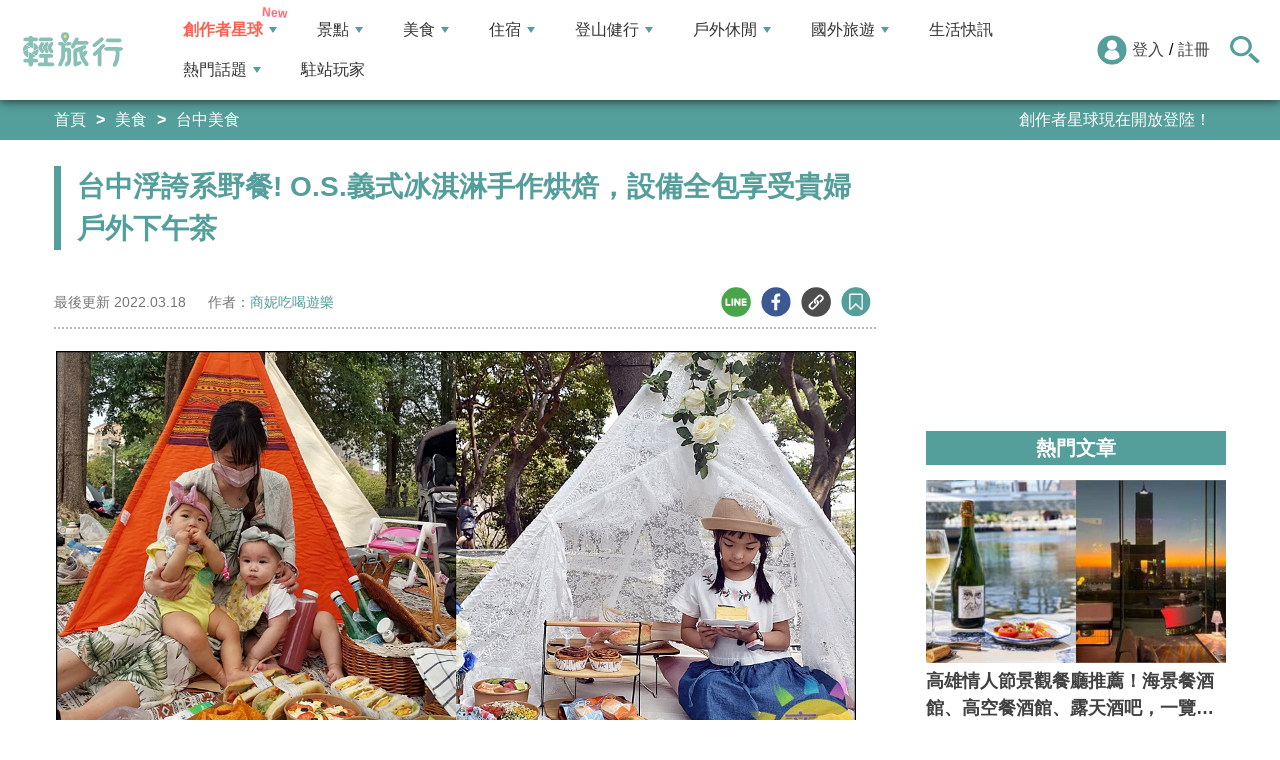

--- FILE ---
content_type: text/html; charset=utf-8
request_url: https://travel.yam.com/article/127350
body_size: 28228
content:

<!DOCTYPE html>
<html lang="zh-tw">
<head>
    <meta charset="UTF-8" />
    <meta name="viewport" content="width=device-width, initial-scale=1.0" />
    <meta http-equiv="X-UA-Compatible" content="ie=edge" />
    <title>台中浮誇系野餐! O.S.義式冰淇淋手作烘焙，設備全包享受貴婦戶外下午茶-輕旅行</title>    
    <meta name="description" content="台中野餐推薦!天氣越來越好，想要到戶外野餐又要準備很多東西嫌麻煩嗎?推薦台中野餐外帶~O.S.義式冰淇淋手作烘焙浮誇系台中野餐組合，不只超好吃的美味餐點、還有野餐裝備通通幫你準備好，餐點內容包括沙拉、前菜、主菜、麵包、水果、甜點、飲料一應俱全，還有浮誇系風格野餐籃，可以拍出各種風格網美照，享受貴婦戶外下午茶好輕鬆。" />
    <meta name="keywords" content="O.S.義式冰淇淋手作坊,台中野餐,義式冰淇淋,法式甜點,野餐籃組合,浮誇系野餐,貴婦下午茶,台中,南屯區,野餐,點心,蛋糕麵" />
    <meta property="og:site_name" content="輕旅行" />
    <meta property="og:image" content="https://ytimg.yam.com/img/ARTICLE/1200x630/2022031714021219.jpg" />
    <meta property="og:title" content="台中浮誇系野餐! O.S.義式冰淇淋手作烘焙，設備全包享受貴婦戶外下午茶-輕旅行" />
    <meta property="og:description" content="台中野餐推薦!天氣越來越好，想要到戶外野餐又要準備很多東西嫌麻煩嗎?推薦台中野餐外帶~O.S.義式冰淇淋手作烘焙浮誇系台中野餐組合，不只超好吃的美味餐點、還有野餐裝備通通幫你準備好，餐點內容包括沙拉、前菜、主菜、麵包、水果、甜點、飲料一應俱全，還有浮誇系風格野餐籃，可以拍出各種風格網美照，享受貴婦戶外下午茶好輕鬆。" />
    <meta property="og:type" content="website" />
    <meta property="og:url" content="https://travel.yam.com/article/127350" />
    <meta property="fb:pages" content="313623888716795" />
    <meta property="fb:app_id" content="366463696768555" />
    <link rel="canonical" href="https://travel.yam.com/article/127350">
    <meta name="author" content="商妮吃喝遊樂">
    <meta name="pubdate" content="2022/03/17 14:02:12+08:00" />
    <meta name="lastmod" content="2022/03/18 12:08:12+08:00" />
    <meta name="news_keywords" content="O.S.義式冰淇淋手作坊,台中野餐,義式冰淇淋,法式甜點,野餐籃組合,浮誇系野餐,貴婦下午茶,台中,南屯區,野餐,點心,蛋糕麵">
    <meta name="robots" content="max-image-preview:large">
    <meta name="image" itemprop="image" content="https://ytimg.yam.com/img/ARTICLE/1200x630/2022031714021219.jpg" />
    <meta name="twitter:image" content="https://ytimg.yam.com/img/ARTICLE/1200x630/2022031714021219.jpg">
    <meta name="twitter:description" content="台中野餐推薦!天氣越來越好，想要到戶外野餐又要準備很多東西嫌麻煩嗎?推薦台中野餐外帶~O.S.義式冰淇淋手作烘焙浮誇系台中野餐組合，不只超好吃的美味餐點、還有野餐裝備通通幫你準備好，餐點內容包括沙拉、前菜、主菜、麵包、水果、甜點、飲料一應俱全，還有浮誇系風格野餐籃，可以拍出各種風格網美照，享受貴婦戶外下午茶好輕鬆。">
    <meta name="twitter:title" content="台中浮誇系野餐! O.S.義式冰淇淋手作烘焙，設備全包享受貴婦戶外下午茶-輕旅行">
    <meta name="twitter:site" content="輕旅行" />
    <meta name="twitter:card" content="summary_large_image" />
    <meta property="article:publisher" content="https://travel.yam.com" />
    <meta property="article:published_time" content="2022/03/17 14:02:12+08:00">
    <meta property="article:modified_time" content="2022/03/18 12:08:12+08:00">
    <meta property="article:section" content="台中美食">
        <meta property="dable:item_id" content="127350">
    <meta property="dable:title" content="台中浮誇系野餐! O.S.義式冰淇淋手作烘焙，設備全包享受貴婦戶外下午茶">
    <meta property="dable:author" content="商妮吃喝遊樂">
    <script type="application/ld+json">
        [{"@context" : "http://schema.org",
        "@type" : "Article",
        "mainEntityOfPage" :{
        "@type" :"WebPage",
        "@id" :"https://travel.yam.com/article/127350"},
        "headline" : "台中浮誇系野餐! O.S.義式冰淇淋手作烘焙，設備全包享受貴婦戶外下午茶-輕旅行",
        "name" : "台中浮誇系野餐! O.S.義式冰淇淋手作烘焙，設備全包享受貴婦戶外下午茶-輕旅行",
        "author" : {"@type" :"Person", "name" :"商妮吃喝遊樂","url": "https://travel.yam.com/player/info/商妮吃喝遊樂"},
        "datePublished" : "2022/03/17 14:02:12 +08:00",
        "dateModified" : "2022/03/18 12:08:12 +08:00",
        "image" :{"@type" :"ImageObject",
        "url" :"https://ytimg.yam.com/img/ARTICLE/1200x630/2022031714021219.jpg",
        "height" :630,"width" :1200},
        "description" : "台中野餐推薦!天氣越來越好，想要到戶外野餐又要準備很多東西嫌麻煩嗎?推薦台中野餐外帶~O.S.義式冰淇淋手作烘焙浮誇系台中野餐組合，不只超好吃的美味餐點、還有野餐裝備通通幫你準備好，餐點內容包括沙拉、前菜、主菜、麵包、水果、甜點、飲料一應俱全，還有浮誇系風格野餐籃，可以拍出各種風格網美照，享受貴婦戶外下午茶好輕鬆。",
        "url" : "https://travel.yam.com/article/127350",
        "publisher" :{"@type" :"Organization",
        "url" : "https://travel.yam.com",
        "name" :"輕旅行",
        "logo" :{"@type":"ImageObject","url" :"https://travel.yam.com/images/logo.svg","width" :260}},
        "keywords":"O.S.義式冰淇淋手作坊,台中野餐,義式冰淇淋,法式甜點,野餐籃組合,浮誇系野餐,貴婦下午茶,台中,南屯區,野餐,點心,蛋糕麵"
        },{
        "@context": "https://schema.org",
        "@type": "BreadcrumbList",
        "itemListElement": [{
        "@type": "ListItem",
        "position": 1,
        "name": "台中美食",
        "item": "https://travel.yam.com/info/台中美食/"
        },{
        "@type": "ListItem",
        "position": 2,
        "name": "台中浮誇系野餐! O.S.義式冰淇淋手作烘焙，設備全包享受貴婦戶外下午茶-輕旅行"}]
        }]
    </script>
    

    <script type="application/ld+json">
        {
        "@context": "https://schema.org",
        "@type": "Organization",
        "url": "https://travel.yam.com",
        "logo": "https://travel.yam.com/images/logo.svg",
        "sameAs": ["https://www.facebook.com/travelyam/","https://www.instagram.com/travelyam/"]
        }
    </script>
    <link rel="shortcut icon" href="/favicon.ico">
    <link rel="apple-touch-icon" href="/images/icon_120.png">
    <link rel="apple-touch-icon" size="152x152" href="/images/icon_152.png">
    <link rel="apple-touch-icon" size="167x167" href="/images/icon_167.png">
    <link rel="apple-touch-icon" size="180x180" href="/images/icon_180.png">
    <link rel="icon" type="image/png" sizes="256x256" href="/images/icon_256.png">
    <link rel="stylesheet" href="https://cdnjs.cloudflare.com/ajax/libs/font-awesome/6.7.2/css/all.min.css">
    <link href="/style/all?v=cj9dkpBZjGvwOGgBEoWN6SUx_LwUIlBM0HeIo5-xOZU1" rel="stylesheet"/>
   
    <link href="/style/article-ex?v=LpVmdD2hXT9vr0UalnFi141TzTuuFYcW4EMrsdhe5Jw1" rel="stylesheet"/>

    <style>
        .articleStoreInfoOpeningHours .openHoursLabel:has(input:checked) ~ .articleStoreInfoOpeningUl {
            height: auto;
            padding: 15px;
            border-radius: 10px;
            -webkit-box-shadow: 0px 0px 3px #aaa;
            box-shadow: 0px 0px 3px #aaa;
        }

        .readmore-box {
            margin-top: -200px;
            margin-bottom: 40px;
            text-align: center;
        }

            .readmore-box.showmore {
                display: none;
            }

            .readmore-box:before {
                content: "";
                position: relative;
                display: block;
                height: 200px;
                width: 100%;
                background: linear-gradient(to bottom,rgba(255,255,255,0)0,rgba(255,255,255,.5)30%,#fff 100%)
            }

            .readmore-box:not(.showmore) ~ * {
                display: none !important;
            }

        .readmore-btn {
            background: #549f9b;
            color: #fff;
            font-size: 1.4rem;
            display: inline-block;
            padding: 8px 42px;
            border-radius: 20px;
            border: 1px solid #549f9b;
            font-weight: 700;
            cursor: pointer;
            background: linear-gradient(97deg, rgba(84,158,155,1) 0%, rgba(243,199,83,1) 31%, rgba(84,158,155,1) 81%);
            background-position: 125%;
            background-size: 200% auto;
            animation: shine 2s infinite;
        }

            .readmore-btn:hover {
                background: #fff;
                color: #549f9b;
            }

        @keyframes shine {
            to {
                background-position: -70%;
            }
        }

        .google-anno svg {
            max-width: 16px;
        }

        a.article_hashtag {
            border: none;
            background: #eaeaea;
        }
    </style>

    <link rel="alternate" type="application/rss+xml" title="訂閱【輕旅行】" href="https://travel.yam.com/rss/" />
</head>
<body>
    <header class="header">
        <div class="headerMenuContainer">
                <div class="logo">
                    <a href="/">輕旅行</a>
                </div>
        <nav class="main-nav headerNav" role="navigation">
            <div class="d_flex headerNavContent">
                <ul id="main-menu" class="sm sm-mint">
                    <li>
                        <a href="/ucontent" class="menuLight">創作者星球</a>
                        <ul>
                            <li><a href="/ucontent">文章列表</a></li>
                            <li><a href="/editor/add">創作者投稿</a></li>
                            <li><a href="/post/216">創作者星球</a></li>
                            <li><a href="/user/8104">創作者星球公告</a></li>
                        </ul>
                    </li>
                    <li>
                        <a href="/info/play/" class="">景點</a>
                        <ul>
                                <li>
                                    <a href="/info/台北景點/">台北景點</a>

                                </li>
                                <li>
                                    <a href="/info/新北景點/">新北景點</a>

                                </li>
                                <li>
                                    <a href="/info/基隆景點/">基隆景點</a>

                                </li>
                                <li>
                                    <a href="/info/桃園景點/">桃園景點</a>

                                </li>
                                <li>
                                    <a href="/info/新竹景點/">新竹景點</a>

                                </li>
                                <li>
                                    <a href="/info/苗栗景點/">苗栗景點</a>

                                </li>
                                <li>
                                    <a href="/info/台中景點/">台中景點</a>

                                </li>
                                <li>
                                    <a href="/info/彰化景點/">彰化景點</a>

                                </li>
                                <li>
                                    <a href="/info/雲林景點/">雲林景點</a>

                                </li>
                                <li>
                                    <a href="/info/南投景點/">南投景點</a>

                                </li>
                                <li>
                                    <a href="/info/嘉義景點/">嘉義景點</a>

                                </li>
                                <li>
                                    <a href="/info/台南景點/">台南景點</a>

                                </li>
                                <li>
                                    <a href="/info/高雄景點/">高雄景點</a>

                                </li>
                                <li>
                                    <a href="/info/屏東景點/">屏東景點</a>

                                </li>
                                <li>
                                    <a href="/info/宜蘭景點/">宜蘭景點</a>

                                </li>
                                <li>
                                    <a href="/info/花蓮景點/">花蓮景點</a>

                                </li>
                                <li>
                                    <a href="/info/台東景點/">台東景點</a>

                                </li>
                                <li>
                                    <a href="/info/澎湖景點/">澎湖景點</a>

                                </li>
                                <li>
                                    <a href="/info/金門景點/">金門景點</a>

                                </li>
                                <li>
                                    <a href="/info/馬祖景點/">馬祖景點</a>

                                </li>
                                <li>
                                    <a href="/info/蘭嶼景點/">蘭嶼景點</a>

                                </li>
                                <li>
                                    <a href="/info/綠島景點/">綠島景點</a>

                                </li>
                                <li>
                                    <a href="/info/小琉球景點/">小琉球景點</a>

                                </li>
                        </ul>
                    </li>
                    <li>
                        <a href="/info/eat/" class="">美食</a>
                        <ul>
                                <li>
                                    <a href="/info/台北美食/">台北美食</a>

                                </li>
                                <li>
                                    <a href="/info/新北美食/">新北美食</a>

                                </li>
                                <li>
                                    <a href="/info/基隆美食/">基隆美食</a>

                                </li>
                                <li>
                                    <a href="/info/桃園美食/">桃園美食</a>

                                </li>
                                <li>
                                    <a href="/info/新竹美食/">新竹美食</a>

                                </li>
                                <li>
                                    <a href="/info/苗栗美食/">苗栗美食</a>

                                </li>
                                <li>
                                    <a href="/info/台中美食/">台中美食</a>

                                </li>
                                <li>
                                    <a href="/info/彰化美食/">彰化美食</a>

                                </li>
                                <li>
                                    <a href="/info/雲林美食/">雲林美食</a>

                                </li>
                                <li>
                                    <a href="/info/南投美食/">南投美食</a>

                                </li>
                                <li>
                                    <a href="/info/嘉義美食/">嘉義美食</a>

                                </li>
                                <li>
                                    <a href="/info/台南美食/">台南美食</a>

                                </li>
                                <li>
                                    <a href="/info/高雄美食/">高雄美食</a>

                                </li>
                                <li>
                                    <a href="/info/屏東美食/">屏東美食</a>

                                </li>
                                <li>
                                    <a href="/info/宜蘭美食/">宜蘭美食</a>

                                </li>
                                <li>
                                    <a href="/info/花蓮美食/">花蓮美食</a>

                                </li>
                                <li>
                                    <a href="/info/台東美食/">台東美食</a>

                                </li>
                                <li>
                                    <a href="/info/澎湖美食/">澎湖美食</a>

                                </li>
                                <li>
                                    <a href="/info/金門美食/">金門美食</a>

                                </li>
                                <li>
                                    <a href="/info/馬祖美食/">馬祖美食</a>

                                </li>
                                <li>
                                    <a href="/info/蘭嶼美食/">蘭嶼美食</a>

                                </li>
                                <li>
                                    <a href="/info/綠島美食/">綠島美食</a>

                                </li>
                                <li>
                                    <a href="/info/小琉球美食/">小琉球美食</a>

                                </li>
                        </ul>
                    </li>
                    <li>
                        <a href="/info/hotel/" class="">住宿</a>
                        <ul>
                                <li>
                                    <a href="/info/台北住宿/">台北住宿</a>

                                </li>
                                <li>
                                    <a href="/info/新北住宿/">新北住宿</a>

                                </li>
                                <li>
                                    <a href="/info/基隆住宿/">基隆住宿</a>

                                </li>
                                <li>
                                    <a href="/info/桃園住宿/">桃園住宿</a>

                                </li>
                                <li>
                                    <a href="/info/新竹住宿/">新竹住宿</a>

                                </li>
                                <li>
                                    <a href="/info/苗栗住宿/">苗栗住宿</a>

                                </li>
                                <li>
                                    <a href="/info/台中住宿/">台中住宿</a>

                                </li>
                                <li>
                                    <a href="/info/彰化住宿/">彰化住宿</a>

                                </li>
                                <li>
                                    <a href="/info/雲林住宿/">雲林住宿</a>

                                </li>
                                <li>
                                    <a href="/info/南投住宿/">南投住宿</a>

                                </li>
                                <li>
                                    <a href="/info/嘉義住宿/">嘉義住宿</a>

                                </li>
                                <li>
                                    <a href="/info/台南住宿/">台南住宿</a>

                                </li>
                                <li>
                                    <a href="/info/高雄住宿/">高雄住宿</a>

                                </li>
                                <li>
                                    <a href="/info/屏東住宿/">屏東住宿</a>

                                </li>
                                <li>
                                    <a href="/info/宜蘭住宿/">宜蘭住宿</a>

                                </li>
                                <li>
                                    <a href="/info/花蓮住宿/">花蓮住宿</a>

                                </li>
                                <li>
                                    <a href="/info/台東住宿/">台東住宿</a>

                                </li>
                                <li>
                                    <a href="/info/澎湖住宿/">澎湖住宿</a>

                                </li>
                                <li>
                                    <a href="/info/金門住宿/">金門住宿</a>

                                </li>
                                <li>
                                    <a href="/info/馬祖住宿/">馬祖住宿</a>

                                </li>
                                <li>
                                    <a href="/info/蘭嶼住宿/">蘭嶼住宿</a>

                                </li>
                                <li>
                                    <a href="/info/綠島住宿/">綠島住宿</a>

                                </li>
                                <li>
                                    <a href="/info/小琉球住宿/">小琉球住宿</a>

                                </li>
                        </ul>
                    </li>
                    <li>
                        <a href="/info/mount/" class="">登山健行</a>
                        <ul>
                            <li><a href="/info/台北小百岳／步道/">台北小百岳／步道</a></li>
                            <li><a href="/info/新北小百岳／步道/">新北小百岳／步道</a></li>
                            <li><a href="/info/基隆小百岳／步道/">基隆小百岳／步道</a></li>
                            <li><a href="/info/桃園小百岳／步道/">桃園小百岳／步道</a></li>
                            <li><a href="/info/新竹小百岳／步道/">新竹小百岳／步道</a></li>
                            <li><a href="/info/苗栗小百岳／步道/">苗栗小百岳／步道</a></li>
                            <li><a href="/info/台中小百岳／步道/">台中小百岳／步道</a></li>
                            <li><a href="/info/彰化小百岳／步道/">彰化小百岳／步道</a></li>
                            <li><a href="/info/雲林小百岳／步道/">雲林小百岳／步道</a></li>
                            <li><a href="/info/南投小百岳／步道/">南投小百岳／步道</a></li>
                            <li><a href="/info/嘉義小百岳／步道/">嘉義小百岳／步道</a></li>
                            <li><a href="/info/台南小百岳／步道/">台南小百岳／步道</a></li>
                            <li><a href="/info/高雄小百岳／步道/">高雄小百岳／步道</a></li>
                            <li><a href="/info/屏東小百岳／步道/">屏東小百岳／步道</a></li>
                            <li><a href="/info/宜蘭小百岳／步道/">宜蘭小百岳／步道</a></li>
                            <li><a href="/info/花蓮小百岳／步道/">花蓮小百岳／步道</a></li>
                            <li><a href="/info/台東小百岳／步道/">台東小百岳／步道</a></li>
                            <li><a href="/info/蘭嶼小百岳／步道/">蘭嶼小百岳／步道</a></li>
                            <li><a href="/info/澎湖小百岳／步道/">澎湖小百岳／步道</a></li>
                            <li><a href="/info/綠島小百岳／步道/">綠島小百岳／步道</a></li>
                            <li><a href="/info/金門小百岳／步道/">金門小百岳／步道</a></li>
                            <li><a href="/info/馬祖小百岳／步道/">馬祖小百岳／步道</a></li>
                            <li><a href="/info/小琉球小百岳／步道/">小琉球小百岳／步道</a></li>
                        </ul>
                    </li>
                    <li>
                        <a href="/info/activity/" class="">戶外休閒</a>
                        <ul>
                                <li>
                                    <a href="/info/台北戶外休閒/">台北戶外休閒</a>

                                </li>
                                <li>
                                    <a href="/info/新北戶外休閒/">新北戶外休閒</a>

                                </li>
                                <li>
                                    <a href="/info/基隆戶外休閒/">基隆戶外休閒</a>

                                </li>
                                <li>
                                    <a href="/info/桃園戶外休閒/">桃園戶外休閒</a>

                                </li>
                                <li>
                                    <a href="/info/新竹戶外休閒/">新竹戶外休閒</a>

                                </li>
                                <li>
                                    <a href="/info/苗栗戶外休閒/">苗栗戶外休閒</a>

                                </li>
                                <li>
                                    <a href="/info/台中戶外休閒/">台中戶外休閒</a>

                                </li>
                                <li>
                                    <a href="/info/彰化戶外休閒/">彰化戶外休閒</a>

                                </li>
                                <li>
                                    <a href="/info/雲林戶外休閒/">雲林戶外休閒</a>

                                </li>
                                <li>
                                    <a href="/info/南投戶外休閒/">南投戶外休閒</a>

                                </li>
                                <li>
                                    <a href="/info/嘉義戶外休閒/">嘉義戶外休閒</a>

                                </li>
                                <li>
                                    <a href="/info/台南戶外休閒/">台南戶外休閒</a>

                                </li>
                                <li>
                                    <a href="/info/高雄戶外休閒/">高雄戶外休閒</a>

                                </li>
                                <li>
                                    <a href="/info/屏東戶外休閒/">屏東戶外休閒</a>

                                </li>
                                <li>
                                    <a href="/info/宜蘭戶外休閒/">宜蘭戶外休閒</a>

                                </li>
                                <li>
                                    <a href="/info/花蓮戶外休閒/">花蓮戶外休閒</a>

                                </li>
                                <li>
                                    <a href="/info/台東戶外休閒/">台東戶外休閒</a>

                                </li>
                                <li>
                                    <a href="/info/澎湖戶外休閒/">澎湖戶外休閒</a>

                                </li>
                                <li>
                                    <a href="/info/金門戶外休閒/">金門戶外休閒</a>

                                </li>
                                <li>
                                    <a href="/info/馬祖戶外休閒/">馬祖戶外休閒</a>

                                </li>
                                <li>
                                    <a href="/info/蘭嶼戶外休閒/">蘭嶼戶外休閒</a>

                                </li>
                                <li>
                                    <a href="/info/綠島戶外休閒/">綠島戶外休閒</a>

                                </li>
                                <li>
                                    <a href="/info/小琉球戶外休閒/">小琉球戶外休閒</a>

                                </li>
                        </ul>
                    </li>
                    <li>
                        <a href="/info/foreign/" class="">國外旅遊</a>
                        <ul>
                            <li><a href="/info/日本旅遊/">日本旅遊</a></li>
                            <li><a href="/info/韓國旅遊/">韓國旅遊</a></li>
                            <li><a href="/info/泰國旅遊/">泰國旅遊</a></li>
                            <li><a href="/info/馬來西亞旅遊/">馬來西亞旅遊</a></li>
                            <li><a href="/info/越南旅遊/">越南旅遊</a></li>
                            <li><a href="/info/菲律賓旅遊/">菲律賓旅遊</a></li>
                            <li><a href="/info/香港澳門旅遊/">香港澳門旅遊</a></li>
                            <li><a href="/info/中國旅遊/">中國旅遊</a></li>
                            <li><a href="/info/新加坡旅遊/">新加坡旅遊</a></li>
                            <li><a href="/info/印尼旅遊/">印尼旅遊</a></li>
                            <li><a href="/info/美國旅遊/">美國旅遊</a></li>
                            <li><a href="/info/英國旅遊/">英國旅遊</a></li>
                            <li><a href="/info/澳洲旅遊/">澳洲旅遊</a></li>
                            <li><a href="/info/歐洲旅遊/">歐洲旅遊</a></li>
                            <li><a href="/info/紐西蘭旅遊/">紐西蘭旅遊</a></li>
                        </ul>
                    </li>
                    <li>
                        <a href="/info/life/">生活快訊</a>
                    </li>
                    <li>
                        <a href="#">熱門話題</a>
                        <ul>
                            <li><a href="/info/hot/">最新消息</a></li>
                                <li><a href="https://travel.yam.com/article/139357" target="_self" onclick="trackGaEvent('travel-click', 'menu-新訊快報', '越怪越紅！全球怪奇博物館10選！');">越怪越紅！全球怪奇博物館10選！</a></li>
                                <li><a href="https://travel.yam.com/article/139324" target="_self" onclick="trackGaEvent('travel-click', 'menu-新訊快報', '全台馬年燈會提燈：領取方式一次看！');">全台馬年燈會提燈：領取方式一次看！</a></li>
                                <li><a href="https://travel.yam.com/article/139294" target="_self" onclick="trackGaEvent('travel-click', 'menu-新訊快報', '慶生不踩雷！台北人氣生日蛋糕必收清單');">慶生不踩雷！台北人氣生日蛋糕必收清單</a></li>
                                <li><a href="https://travel.yam.com/article/139362" target="_self" onclick="trackGaEvent('travel-click', 'menu-新訊快報', '2026文化幣、運動幣懶人包：可以買什麼？');">2026文化幣、運動幣懶人包：可以買什麼？</a></li>
                        </ul>
                    </li>
                    <li><a href="/player">駐站玩家</a></li>
                </ul>
                <div class="menuMemberArea">
                    <div class="memberLoginStatus">
                            <div class="menuMemberAreaLogin">
                                <img src="https://travel.yam.com/images/header_member_icon.svg" width="30" height="30" alt="">
                                <a href="https://membercenter.yam.com/Signin?URL=https%3a%2f%2ftravel.yam.com%2farticle%2f127350" rel="noreferrer nofollow noopener external">登入</a>
                                /
                                <a href="https://membercenter.yam.com/Reg?URL=https%3a%2f%2ftravel.yam.com%2farticle%2f127350" rel="noreferrer nofollow noopener external">註冊</a>
                            </div>
                        <!--<div class="goToTravelMap">
                <a href="travel_map.html">
                    <img src="https://travel.yam.com/images/header_search_icon.svg" alt="">
                    <span class="goSearchIconSpan">地圖查詢</span>
                </a>
            </div>-->
                    </div>
                    <div class="goSearchIcon">
                        <img src="https://travel.yam.com/images/newSearchIcon.svg" width="30" height="27" alt="">
                    </div>
                </div>
            </div>
        </nav>
            <div class="headerRightContent">
                <div class="RwdSearchBtn">
                    <img src="https://travel.yam.com/images/newSearchIcon.svg" width="30" height="27" alt="">
                </div>
                <div class="RwdMenuBtn">
                    <span></span>
                </div>
            </div>
        </div>
        <!-- 搜尋、關鍵字區域 -->
        <div class="search_area">
            <form action="" class="search_form">
                <div class="d_flex search_input_content">
                    <div class="search_input d_flex position_relative">
                        <input type="text" placeholder="我想去...." id="search_input" class="position_relative">
                        <a href="#" id="search_btn" class="go_search_btn position_absolute">
                            <i class="fas fa-search"></i>
                        </a>
                    </div>
                </div>
                    <div class="hot_keywords">
                        <span>熱門關鍵字</span>
                            <a href="https://travel.yam.com/article/139295" target="_self" onclick="trackGaEvent('travel-click', '熱門關鍵字', 'https://travel.yam.com/article/139295');" class="d_inline_block">大掃除技巧</a>
                            <a href="https://travel.yam.com/article/139285" target="_self" onclick="trackGaEvent('travel-click', '熱門關鍵字', 'https://travel.yam.com/article/139285');" class="d_inline_block">尾牙中獎秘訣</a>
                            <a href="https://travel.yam.com/article/139294" target="_self" onclick="trackGaEvent('travel-click', '熱門關鍵字', 'https://travel.yam.com/article/139294');" class="d_inline_block">台北生日蛋糕</a>
                            <a href="https://travel.yam.com/article/139284" target="_self" onclick="trackGaEvent('travel-click', '熱門關鍵字', 'https://travel.yam.com/article/139284');" class="d_inline_block">LOPIA必買</a>
                            <a href="https://travel.yam.com/article/139314" target="_self" onclick="trackGaEvent('travel-click', '熱門關鍵字', 'https://travel.yam.com/article/139314');" class="d_inline_block">2026新制</a>
                    </div>            </form>
        </div>
    </header>
    <div class="menu_cover"></div>
    

<div class="bread_crumb_area_bg">
    <div class="bread_crumb_area d_flex">
        <ul class="breadcrumb d_flex">
            <li><a href="/">首頁</a></li> <li><a href="/info/eat/">美食</a></li>
            <li><a href="/info/台中美食/">台中美食</a></li>
        </ul>
        <div class="marquee">
            <ul class="marquee_ul"></ul>
        </div>
    </div>
</div>
<div class="container">
    <div class="page">
        <div class="page_left">
            
            <h1 class="article_page_h2">台中浮誇系野餐! O.S.義式冰淇淋手作烘焙，設備全包享受貴婦戶外下午茶</h1>
            <div class="article_information d_flex">
                <ul class="article_information_left d_flex">
                    <li class="d_flex align_items_center">
                        最後更新&nbsp;<span>2022.03.18</span>
                    </li>
                    <li class="d_flex align_items_center">
                        作者：<span id="a_author"><a style="color:#549e9b;" href="/player/info/商妮吃喝遊樂">商妮吃喝遊樂</a></span>
                    </li>
                </ul>
                <ul class="article_actions d_flex position_relative">
                    <li>
                        <a href="#" class="d_block article_actions_a lineShare" data-u="https://travel.yam.com/article/127350">
                            <img src="/images/line_icon.svg" width="30" height="30" alt="line分享" />
                        </a>
                    </li>
                    <li>
                        <a href="#" class="d_block article_actions_a facebookShare" data-u="https://travel.yam.com/article/127350">
                            <img src="/images/FB.svg" width="30" height="30" alt="fb分享" />
                        </a>
                    </li>
                    <li>
                        <a href="#" class="d_block article_actions_a linkCopy" data-u="https://travel.yam.com/article/127350">
                            <img src="/images/link_icon.svg" width="30" height="30" alt="複製連結" />
                        </a>
                    </li>
                    <li>
                        <a href="#" data-asn="127350" data-status="false" class="d_block article_actions_a collect_icon">
                            <img src="/images/collect_icon_blue.svg" width="30" height="29" alt="收藏">
                        </a>
                    </li>
                </ul>
            </div>
            <article class="article_content">
                <div class="article_box" itemprop="articleBody">
                    <p><span style="color:null;"><img fetchpriority="high" src="https://sunnylife.tw/wp-content/uploads/1647361243-7ef607c9e7142b5179145d9201620815.jpg" height="421" width="800" title="台中浮誇系野餐! O.S.義式冰淇淋手作烘焙，設備全包享受貴婦戶外下午茶" alt="O.S.義式冰淇淋手作坊,台中野餐,義式冰淇淋,法式甜點,野餐籃組合,浮誇系野餐,貴婦下午茶,台中,南屯區,野餐,點心,蛋糕麵" ></span></p>

<p><span style="color:null;">台中野餐推薦!天氣越來越好，想要到戶外野餐又要準備很多東西嫌麻煩嗎?</span></p>

<p><span style="color:null;">推薦台中野餐外帶~O.S.義式冰淇淋手作烘焙浮誇系台中野餐組合，不只超好吃的美味餐點、還有野餐裝備通通幫你準備好，餐點內容包括沙拉、前菜、主菜、麵包、水果、甜點、飲料一應俱全，還有浮誇系風格野餐籃，可以拍出各種風格網美照，享受貴婦戶外下午茶好輕鬆。</span></p>

<div class="toc" data-ad-break="off"><div class="head"><h2>文章重點</h2><div class="arror"><svg viewBox="0 0 24 24" width="28" height="28" stroke="currentColor" stroke-width="2" fill="none" stroke-linecap="round" stroke-linejoin="round" class="css-i6dzq1"><polyline points="6 9 12 15 18 9"></polyline></svg></div></div><nav><ul><li><a href="#O.S.義式冰淇淋手作坊在哪裡?">O.S.義式冰淇淋手作坊在哪裡?</a></li><li><a href="#O.S.義式冰淇淋手作烘焙-野餐籃組合價目表">O.S.義式冰淇淋手作烘焙-野餐籃組合價目表</a></li><li><a href="#台中野餐地點推薦">台中野餐地點推薦</a></li><li><a href="#O.S.野餐籃2人份餐點內容">O.S.野餐籃2人份餐點內容</a></li><li><a href="#O.S.義式冰淇淋手作烘焙-野餐籃組合整體心得">O.S.義式冰淇淋手作烘焙-野餐籃組合整體心得</a></li><li><a href="#O.S.義式冰淇淋手作烘焙資訊">O.S.義式冰淇淋手作烘焙資訊</a></li></ul></nav></div><h2 id="O.S.義式冰淇淋手作坊在哪裡?">O.S.義式冰淇淋手作坊在哪裡?</h2>

<p><a href="https://sunnylife.tw/os/" rel="noopener" target="_blank"><span style="color:null;"><span style="text-decoration: underline;"><strong>O.S.義式冰淇淋手作坊</strong></span></span></a><span style="color:null;">位在南屯區益昌二街靠近永春東七路口，地點很好找。</span></p>

<p><span style="color:null;"><img src="/images/preimg.png" data-original="https://sunnylife.tw/wp-content/uploads/1647334757-1081fa63cd10f9b376de68a27bf4c2b7.jpg" height="535" width="800" title="台中浮誇系野餐! O.S.義式冰淇淋手作烘焙，設備全包享受貴婦戶外下午茶" alt="O.S.義式冰淇淋手作坊,台中野餐,義式冰淇淋,法式甜點,野餐籃組合,浮誇系野餐,貴婦下午茶,台中,南屯區,野餐,點心,蛋糕麵" loading="lazy"></span></p>

<p><span style="color:null;">O.S.的餐點非常好吃，Google評論滿分!店內除了販售義式冰淇淋、法式甜點、招牌肉桂捲、千層蛋糕之外，還有推出假日限定野餐籃組合。不僅提供野餐美食、野餐籃，還有野餐配備、網美系帳篷通通包辦，我們到現場取件後直接到附近的豐樂公園野餐。</span></p>

<p><span style="color:null;"><img src="/images/preimg.png" data-original="https://sunnylife.tw/wp-content/uploads/1647334760-f7268cb2181e17adf6b88005ca988249.jpg" height="535" width="800" title="台中浮誇系野餐! O.S.義式冰淇淋手作烘焙，設備全包享受貴婦戶外下午茶" alt="O.S.義式冰淇淋手作坊,台中野餐,義式冰淇淋,法式甜點,野餐籃組合,浮誇系野餐,貴婦下午茶,台中,南屯區,野餐,點心,蛋糕麵" loading="lazy"></span></p>

<h2 id="O.S.義式冰淇淋手作烘焙-野餐籃組合價目表">O.S.義式冰淇淋手作烘焙-野餐籃組合價目表</h2>

<p><span style="color:null;">O.S.野餐籃組合有2人份/4人份/6-8人份等3種選單，價格1080元起就有沙拉、前菜、主菜、麵包、水果、甜點、飲料一應俱全，基本訂餐就包含野餐籃、餐墊及餐具，還可加購風格道具組，享受浮誇系/網美系野餐不必自己辛苦準備，找O.S.就對了。</span></p>

<p><span style="color:null;">野餐籃及道具出租規範：<br />
1.野餐籃組合包含『野餐籃、野餐墊、餐具、保冷袋』免費出租，不須收租金，但需要抵押證件或是押金，野餐籃、野餐墊、餐具請愛惜使用，歸還時如有損壞需依市價賠償。<br />
2.野餐籃、野餐墊、餐具需於當天營業時間歸還，逾期酌收費用。<br />
3.野餐籃訂單需於５天前預訂，並３天前支付訂金500元才算訂單成立。<br />
4.如有對食物過敏也可以提前跟店家說明，會另外準備合適的食物。</span></p>

<p><span style="color:null;"><img src="/images/preimg.png" data-original="https://sunnylife.tw/wp-content/uploads/1647423631-7b2239eae7722c732c2291436d443a92.jpg" height="706" width="500" title="台中浮誇系野餐! O.S.義式冰淇淋手作烘焙，設備全包享受貴婦戶外下午茶" alt="O.S.義式冰淇淋手作坊,台中野餐,義式冰淇淋,法式甜點,野餐籃組合,浮誇系野餐,貴婦下午茶,台中,南屯區,野餐,點心,蛋糕麵" loading="lazy"></span></p>

<p><span style="color:null;">野餐籃菜單：<br />
【沙拉】1.義式卡布里沙拉 2.青醬迷迭雞絲 3.和風蘋果沙拉 4.胡麻堅果沙拉<br />
【前菜】1.酪梨沙沙玉米片 2.野蔬鹹派 3.小泡芙漢堡 4.法棍三明治<br />
【主菜】1.總匯三明治 2.泡菜燒肉可頌 3.紅醬雞肉潛艇堡<br />
【麵包】1.AOP可頌 2.經典核桃肉桂捲 3.法國長棍<br />
【甜點】1.香草烤布蕾 2.經典招牌達克瓦茲 3.法式千層蛋糕<br />
【飲料】1.水果茶 2.檸檬百香氣泡飲 3.野莓可爾必思<br />
【水果】新鮮當季水果拼盤</span></p>

<p><span style="color:null;">野餐籃價格：<br />
2人份　1080元（每個項目選1項）<br />
4人份　2080元（沙拉、前菜、飲料品項中各2款，其餘品項各1款）<br />
道具風格組單租借1組1500元（訂購餐可折500元）</span></p>

<p><span style="color:null;">派對組：<br />
6-8人份派對組 $3880（含道具佈置）<br />
田園沙拉盤、健康野蔬棒、乾酪火腿拼盤、三明治拼盤、歐式麵包拼盤、洛林鹹派、招牌肉桂捲、水果拼盤、千層蛋糕、冰淇淋、冰咖啡、冰紅茶、清涼氣泡飲。</span></p>

<p><span style="color:null;"><img src="/images/preimg.png" data-original="https://sunnylife.tw/wp-content/uploads/1647423628-197f402a84762eabaf6786118bc99c85.jpg" height="706" width="500" title="台中浮誇系野餐! O.S.義式冰淇淋手作烘焙，設備全包享受貴婦戶外下午茶" alt="O.S.義式冰淇淋手作坊,台中野餐,義式冰淇淋,法式甜點,野餐籃組合,浮誇系野餐,貴婦下午茶,台中,南屯區,野餐,點心,蛋糕麵" loading="lazy"></span></p>

<p><span style="color:null;">我們選擇2人份野餐籃，到店自取外帶，有一包餐點、還有野餐籃、野餐墊、餐具組。</span></p>

<p><span style="color:null;"><img src="/images/preimg.png" data-original="https://sunnylife.tw/wp-content/uploads/1647334767-8486a5ebc8aaf71c3f0bc785700db4f7.jpg" height="601" width="800" title="台中浮誇系野餐! O.S.義式冰淇淋手作烘焙，設備全包享受貴婦戶外下午茶" alt="O.S.義式冰淇淋手作坊,台中野餐,義式冰淇淋,法式甜點,野餐籃組合,浮誇系野餐,貴婦下午茶,台中,南屯區,野餐,點心,蛋糕麵" loading="lazy"></span></p>

<p><span style="color:null;">想要豪華一點，點基本餐再加購風格道具組只要加價1000元，配備更齊全。</span></p>

<p><span style="color:null;"><img src="/images/preimg.png" data-original="https://sunnylife.tw/wp-content/uploads/1647334775-258b538073f1385b0653ae883f2a105b.jpg" height="666" width="500" title="台中浮誇系野餐! O.S.義式冰淇淋手作烘焙，設備全包享受貴婦戶外下午茶" alt="O.S.義式冰淇淋手作坊,台中野餐,義式冰淇淋,法式甜點,野餐籃組合,浮誇系野餐,貴婦下午茶,台中,南屯區,野餐,點心,蛋糕麵" loading="lazy"></span></p>

<div class="toc package"><h2>台中推薦懶人包</h2><ul><li><a href="/article/139418">新春年節伴手禮｜不用冷藏的伴手禮：嚴選天然堅果Ｘ精緻簡約質感禮盒-素食禮盒推薦！ - PAPA女王 Vs. 喵星人N</a></li><li><a href="/article/139408">2026全台2月、寒假活動推薦！燈會、花季、埃及展，過年走春就來這</a></li><li><a href="/article/139395">全台寵物廟宇推薦！石碇伏虎宮、鳳山龍山寺，從北到南寵物友善寺廟一覽</a></li><li><a href="/article/139324">2026全台馬年燈會提燈！台北變形金剛、台中姆明領取方式一覽（持續更新）</a></li><li><a href="/article/139314">2026新制懶人包：台灣與出國新規一次整理！最低工資、租屋補助、退稅重點</a></li></ul></div><h2 id="台中野餐地點推薦">台中野餐地點推薦</h2>

<p><span style="color:null;">台中野餐地點很多，基本上公園都很適合，我們到O.S.取餐，就到附近的豐樂公園野餐。<br />
大約11點左右，公園裡已經有很多人來野餐，非常推薦大家像我們一樣約朋友一起野餐，搭起各種風格帳篷看起來好熱鬧啊~</span></p>

<p><span style="color:null;"><img src="/images/preimg.png" data-original="https://sunnylife.tw/wp-content/uploads/1647446909-6edd5ddc76d2cf4e5a6410ec6bedbc0d.jpg" height="535" width="800" title="台中浮誇系野餐! O.S.義式冰淇淋手作烘焙，設備全包享受貴婦戶外下午茶" alt="O.S.義式冰淇淋手作坊,台中野餐,義式冰淇淋,法式甜點,野餐籃組合,浮誇系野餐,貴婦下午茶,台中,南屯區,野餐,點心,蛋糕麵" loading="lazy"></span></p>

<p><span style="color:null;">野餐籃風格道具組有4種主題:浪漫唯美風、印地安圖騰風、希臘海洋風、盛夏大地風，每一款都非常漂亮有特色，我們把帳篷搭起來立刻吸引別人的目光，再加上美味又豐盛餐點，真的是浮誇系野餐/網美系野餐/貴婦級野餐~哈哈。</span></p>

<p style="height: auto !important;"><span style="color:null;"><img src="/images/preimg.png" data-original="https://sunnylife.tw/wp-content/uploads/1647334784-5cfd8d0ddb6fc9bc849db6d2381ac3dc.jpg" height="666" width="500" title="台中浮誇系野餐! O.S.義式冰淇淋手作烘焙，設備全包享受貴婦戶外下午茶" alt="O.S.義式冰淇淋手作坊,台中野餐,義式冰淇淋,法式甜點,野餐籃組合,浮誇系野餐,貴婦下午茶,台中,南屯區,野餐,點心,蛋糕麵" loading="lazy"></span></p>

<p style="height: auto !important;"><span style="color:null;"><img src="/images/preimg.png" data-original="https://sunnylife.tw/wp-content/uploads/1647334789-c0823ae4e780e2b57268ca6984e2a3f2.jpg" height="706" width="500" title="台中浮誇系野餐! O.S.義式冰淇淋手作烘焙，設備全包享受貴婦戶外下午茶" alt="O.S.義式冰淇淋手作坊,台中野餐,義式冰淇淋,法式甜點,野餐籃組合,浮誇系野餐,貴婦下午茶,台中,南屯區,野餐,點心,蛋糕麵" loading="lazy"></span></p>

<p style="height: auto !important;"><span style="color:null;"><img src="/images/preimg.png" data-original="https://sunnylife.tw/wp-content/uploads/1647334795-6be5fdb71a8a4086ed05844f60896c2b.jpg" height="666" width="500" title="台中浮誇系野餐! O.S.義式冰淇淋手作烘焙，設備全包享受貴婦戶外下午茶" alt="O.S.義式冰淇淋手作坊,台中野餐,義式冰淇淋,法式甜點,野餐籃組合,浮誇系野餐,貴婦下午茶,台中,南屯區,野餐,點心,蛋糕麵" loading="lazy"></span></p>

<p style="height: auto !important;"><span style="color:null;"><img src="/images/preimg.png" data-original="https://sunnylife.tw/wp-content/uploads/1647334800-1c86c849724adbaaa7403ed8a7814aa6.jpg" height="666" width="500" title="台中浮誇系野餐! O.S.義式冰淇淋手作烘焙，設備全包享受貴婦戶外下午茶" alt="O.S.義式冰淇淋手作坊,台中野餐,義式冰淇淋,法式甜點,野餐籃組合,浮誇系野餐,貴婦下午茶,台中,南屯區,野餐,點心,蛋糕麵" loading="lazy"></span></p>

<p><span style="color:null;">我們選擇浪漫唯美風的蕾絲帳篷，搭好之後非常透氣不會悶熱，而且拍照好好看喔~</span></p>

<p><span style="color:null;"><img src="/images/preimg.png" data-original="https://sunnylife.tw/wp-content/uploads/1647334806-ba0313d663fd35dafabe76693d31043c.jpg" height="536" width="800" title="台中浮誇系野餐! O.S.義式冰淇淋手作烘焙，設備全包享受貴婦戶外下午茶" alt="O.S.義式冰淇淋手作坊,台中野餐,義式冰淇淋,法式甜點,野餐籃組合,浮誇系野餐,貴婦下午茶,台中,南屯區,野餐,點心,蛋糕麵" loading="lazy"></span></p>

<p><span style="color:null;">把2人份野餐美食擺上去整個美極了!<br />
大小朋友都想來跟這個浪漫唯美野餐帳篷拍照，隨便拍都是網美照。</span></p>

<p><span style="color:null;"><img src="/images/preimg.png" data-original="https://sunnylife.tw/wp-content/uploads/1647334807-2634f56fbff4cbe33bd475c7289c4d7a.jpg" height="601" width="800" title="台中浮誇系野餐! O.S.義式冰淇淋手作烘焙，設備全包享受貴婦戶外下午茶" alt="O.S.義式冰淇淋手作坊,台中野餐,義式冰淇淋,法式甜點,野餐籃組合,浮誇系野餐,貴婦下午茶,台中,南屯區,野餐,點心,蛋糕麵" loading="lazy"></span></p>

<p><span style="color:null;">這個夢幻帳篷搭好之後，小朋友超愛!坐在裡面拍照是不是美呆了~~</span></p>

<p style="height: auto !important;"><span style="color:null;"><img src="/images/preimg.png" data-original="https://sunnylife.tw/wp-content/uploads/1647334820-de8234ff05c9164ad593b4f72aa44fae.jpg" height="601" width="800" title="台中浮誇系野餐! O.S.義式冰淇淋手作烘焙，設備全包享受貴婦戶外下午茶" alt="O.S.義式冰淇淋手作坊,台中野餐,義式冰淇淋,法式甜點,野餐籃組合,浮誇系野餐,貴婦下午茶,台中,南屯區,野餐,點心,蛋糕麵" loading="lazy"></span></p>

<p style="height: auto !important;"><span style="color:null;"><img src="/images/preimg.png" data-original="https://sunnylife.tw/wp-content/uploads/1647334877-24944c1ff8a7b3fdb05e126d65f7e1c0.jpg" height="477" width="800" title="台中浮誇系野餐! O.S.義式冰淇淋手作烘焙，設備全包享受貴婦戶外下午茶" alt="O.S.義式冰淇淋手作坊,台中野餐,義式冰淇淋,法式甜點,野餐籃組合,浮誇系野餐,貴婦下午茶,台中,南屯區,野餐,點心,蛋糕麵" loading="lazy"></span></p>

<p><span style="color:null;">2人份野餐食材種類不少，要出門野餐不必辛苦的準備一大堆有的沒的，通通交給O.S.好方便，只要到店自取再到公園就能野餐囉~我超愛這種懶人野餐!</span></p>

<p><span style="color:null;"><img src="/images/preimg.png" data-original="https://sunnylife.tw/wp-content/uploads/1647334810-6b3e14a6a45cb5418548b764f8427403.jpg" height="666" width="500" title="台中浮誇系野餐! O.S.義式冰淇淋手作烘焙，設備全包享受貴婦戶外下午茶" alt="O.S.義式冰淇淋手作坊,台中野餐,義式冰淇淋,法式甜點,野餐籃組合,浮誇系野餐,貴婦下午茶,台中,南屯區,野餐,點心,蛋糕麵" loading="lazy"></span></p>

<p><span style="color:null;">兩人份的野餐籃相當貼心準備了餐盤、杯子、刀叉、以及紙巾、衛生紙、還有小木桌。O.S.把野餐需要的餐點、抱枕、野餐籃、花束全都包辦了，真是一級棒的服務!</span></p>

<p><span style="color:null;"><img src="/images/preimg.png" data-original="https://sunnylife.tw/wp-content/uploads/1647334813-9660946b055d3df0ac3573d347b2b388.jpg" height="601" width="800" title="台中浮誇系野餐! O.S.義式冰淇淋手作烘焙，設備全包享受貴婦戶外下午茶" alt="O.S.義式冰淇淋手作坊,台中野餐,義式冰淇淋,法式甜點,野餐籃組合,浮誇系野餐,貴婦下午茶,台中,南屯區,野餐,點心,蛋糕麵" loading="lazy"></span></p>

<h2 id="O.S.野餐籃2人份餐點內容">O.S.野餐籃2人份餐點內容</h2>

<p><span style="color:null;">內容有沙拉、前菜、主菜、麵包、水果、甜點、飲料、氣泡水，份量不少兩個人吃好飽。</span></p>

<p><span style="color:null;"><img src="/images/preimg.png" data-original="https://sunnylife.tw/wp-content/uploads/1647334817-0443ee8f836641f20b1fac29893d4a6f.jpg" height="536" width="800" title="台中浮誇系野餐! O.S.義式冰淇淋手作烘焙，設備全包享受貴婦戶外下午茶" alt="O.S.義式冰淇淋手作坊,台中野餐,義式冰淇淋,法式甜點,野餐籃組合,浮誇系野餐,貴婦下午茶,台中,南屯區,野餐,點心,蛋糕麵" loading="lazy"></span></p>

<p><span style="color:null;">除了基本款氣泡水之外，還有飲料三選一。<br />
我們選了<strong>野莓可爾必思</strong>，酸酸甜甜的滋味喝起來很順口，搭配好天氣及美美的帳篷、野餐籃，不論視覺味覺都讓人喜歡。</span></p>

<p><span style="color:null;"><img src="/images/preimg.png" data-original="https://sunnylife.tw/wp-content/uploads/1647334823-917cc418a20bffdc8805dc2a63b1fe2f.jpg" height="536" width="800" title="台中浮誇系野餐! O.S.義式冰淇淋手作烘焙，設備全包享受貴婦戶外下午茶" alt="O.S.義式冰淇淋手作坊,台中野餐,義式冰淇淋,法式甜點,野餐籃組合,浮誇系野餐,貴婦下午茶,台中,南屯區,野餐,點心,蛋糕麵" loading="lazy"></span></p>

<p><span style="color:null;">沙拉有4種選項，我們選了青醬迷迭雞絲沙拉。一大盒份量好多，而且4宮格擺盤蠻漂亮的。</span></p>

<p><span style="color:null;"><img src="/images/preimg.png" data-original="https://sunnylife.tw/wp-content/uploads/1647334848-a2b6af9bf2df2c0f2de2656ba9888f6c.jpg" height="536" width="800" title="台中浮誇系野餐! O.S.義式冰淇淋手作烘焙，設備全包享受貴婦戶外下午茶" alt="O.S.義式冰淇淋手作坊,台中野餐,義式冰淇淋,法式甜點,野餐籃組合,浮誇系野餐,貴婦下午茶,台中,南屯區,野餐,點心,蛋糕麵" loading="lazy"></span></p>

<p><span style="color:null;">除了上層看到的雞絲、番茄、黃瓜、玉米之外，底下還有大量生菜。<br />
淋上特調的沙拉醬，青醬迷迭雞絲充滿義式風味，加上大量生菜整個很清爽，這樣的份量蠻紮實的，我們兩個人吃不完~XD</span></p>

<p style="height: auto !important;"><span style="color:null;"><img src="/images/preimg.png" data-original="https://sunnylife.tw/wp-content/uploads/1647334850-3840f99e50ecc25a176c60151b65b080.jpg" height="536" width="800" title="台中浮誇系野餐! O.S.義式冰淇淋手作烘焙，設備全包享受貴婦戶外下午茶" alt="O.S.義式冰淇淋手作坊,台中野餐,義式冰淇淋,法式甜點,野餐籃組合,浮誇系野餐,貴婦下午茶,台中,南屯區,野餐,點心,蛋糕麵" loading="lazy"></span></p>

<p><span style="color:null;">前菜也有4種選項，我們選了<strong>野菇鹹派</strong>。</span></p>

<p><span style="color:null;"><img src="/images/preimg.png" data-original="https://sunnylife.tw/wp-content/uploads/1647334841-5675e7c41596fbe51ba70588ecb473ba.jpg" height="536" width="800" title="台中浮誇系野餐! O.S.義式冰淇淋手作烘焙，設備全包享受貴婦戶外下午茶" alt="O.S.義式冰淇淋手作坊,台中野餐,義式冰淇淋,法式甜點,野餐籃組合,浮誇系野餐,貴婦下午茶,台中,南屯區,野餐,點心,蛋糕麵" loading="lazy"></span></p>

<p><span style="color:null;">O.S.的野菇鹹派是個人版的小鹹派，酥鬆的塔皮上頭有滿滿的野菇鮮蔬，加上乳酪焗烤聞起來味道好香。</span></p>

<p><span style="color:null;"><img src="/images/preimg.png" data-original="https://sunnylife.tw/wp-content/uploads/1647334842-daff38416690914dd171c49e741ba1c9.jpg" height="536" width="800" title="台中浮誇系野餐! O.S.義式冰淇淋手作烘焙，設備全包享受貴婦戶外下午茶" alt="O.S.義式冰淇淋手作坊,台中野餐,義式冰淇淋,法式甜點,野餐籃組合,浮誇系野餐,貴婦下午茶,台中,南屯區,野餐,點心,蛋糕麵" loading="lazy"></span></p>

<p><span style="color:null;">切開來裡頭的料不少，義式風味的鹹派口味不會過重，茄汁的香甜滋味與乳酪本身就很好吃，再加上酥鬆塔皮的口感，吃起來非常有層次，這道野菇鹹派意外的好吃，推薦必點!</span></p>

<p><span style="color:null;"><img src="/images/preimg.png" data-original="https://sunnylife.tw/wp-content/uploads/1647334845-0cbe0986acd83d8724a093074858fd2c.jpg" height="536" width="800" title="台中浮誇系野餐! O.S.義式冰淇淋手作烘焙，設備全包享受貴婦戶外下午茶" alt="O.S.義式冰淇淋手作坊,台中野餐,義式冰淇淋,法式甜點,野餐籃組合,浮誇系野餐,貴婦下午茶,台中,南屯區,野餐,點心,蛋糕麵" loading="lazy"></span></p>

<p><span style="color:null;">主菜三選一，我們選<strong>泡菜燒肉可頌</strong>。</span></p>

<p><span style="color:null;"><img src="/images/preimg.png" data-original="https://sunnylife.tw/wp-content/uploads/1647334829-ec86d62d9543a7559370857cae85ee0d.jpg" height="536" width="800" title="台中浮誇系野餐! O.S.義式冰淇淋手作烘焙，設備全包享受貴婦戶外下午茶" alt="O.S.義式冰淇淋手作坊,台中野餐,義式冰淇淋,法式甜點,野餐籃組合,浮誇系野餐,貴婦下午茶,台中,南屯區,野餐,點心,蛋糕麵" loading="lazy"></span></p>

<p><span style="color:null;">手作可頌裡頭包夾了泡菜燒肉，一大顆份量不少。<br />
韓式風味燒肉肉汁香氣十足，鹹香回甘還帶有些微辣度，一人吃一份有飽足感。</span></p>

<p><span style="color:null;"><img src="/images/preimg.png" data-original="https://sunnylife.tw/wp-content/uploads/1647334831-4c5372ff74c439a543526f42a5ae4ce7.jpg" height="536" width="800" title="台中浮誇系野餐! O.S.義式冰淇淋手作烘焙，設備全包享受貴婦戶外下午茶" alt="O.S.義式冰淇淋手作坊,台中野餐,義式冰淇淋,法式甜點,野餐籃組合,浮誇系野餐,貴婦下午茶,台中,南屯區,野餐,點心,蛋糕麵" loading="lazy"></span></p>

<p><span style="color:null;">麵包有三種選項，我們選O.S.最高人氣<strong>經典核桃肉桂捲</strong>。</span></p>

<p style="height: auto !important;"><span style="color:null;"><img src="/images/preimg.png" data-original="https://sunnylife.tw/wp-content/uploads/1647334833-a107800f913d7250f5e7cb4cf0f017c5.jpg" height="536" width="800" title="台中浮誇系野餐! O.S.義式冰淇淋手作烘焙，設備全包享受貴婦戶外下午茶" alt="O.S.義式冰淇淋手作坊,台中野餐,義式冰淇淋,法式甜點,野餐籃組合,浮誇系野餐,貴婦下午茶,台中,南屯區,野餐,點心,蛋糕麵" loading="lazy"></span></p>

<p><span style="color:null;">肉桂捲蠻大顆的，淋上特調的黑糖漿味道更香。<br />
肉桂捲本身肉桂香就很足，淋醬後帶有微微酒香，軟綿的口感超好吃的!<br />
O.S.的肉桂捲真的像網友說的無敵好吃，野餐吃一顆有滿滿的幸福感耶~</span></p>

<p><span style="color:null;"><img src="/images/preimg.png" data-original="https://sunnylife.tw/wp-content/uploads/1647334835-45732379f63a2c24ef4286e465d1fdf3.jpg" height="536" width="800" title="台中浮誇系野餐! O.S.義式冰淇淋手作烘焙，設備全包享受貴婦戶外下午茶" alt="O.S.義式冰淇淋手作坊,台中野餐,義式冰淇淋,法式甜點,野餐籃組合,浮誇系野餐,貴婦下午茶,台中,南屯區,野餐,點心,蛋糕麵" loading="lazy"></span></p>

<p><span style="color:null;"><strong>水果</strong> 新鮮的當季水果鋪滿滿一大盒。<br />
都已經清洗乾淨分切成一口大小，非常貼心。</span></p>

<p><span style="color:null;"><img src="/images/preimg.png" data-original="https://sunnylife.tw/wp-content/uploads/1647334853-c4ceabc666e74113afce2aad06a164f2.jpg" height="536" width="800" title="台中浮誇系野餐! O.S.義式冰淇淋手作烘焙，設備全包享受貴婦戶外下午茶" alt="O.S.義式冰淇淋手作坊,台中野餐,義式冰淇淋,法式甜點,野餐籃組合,浮誇系野餐,貴婦下午茶,台中,南屯區,野餐,點心,蛋糕麵" loading="lazy"></span></p>

<p><span style="color:null;">季節水果不僅甜度夠，色彩繽紛看起來就很加分，這一盒水果大家搶著吃。</span></p>

<p><span style="color:null;"><img src="/images/preimg.png" data-original="https://sunnylife.tw/wp-content/uploads/1647334855-76a2efb10edb337138ce65f38c0d4077.jpg" height="536" width="800" title="台中浮誇系野餐! O.S.義式冰淇淋手作烘焙，設備全包享受貴婦戶外下午茶" alt="O.S.義式冰淇淋手作坊,台中野餐,義式冰淇淋,法式甜點,野餐籃組合,浮誇系野餐,貴婦下午茶,台中,南屯區,野餐,點心,蛋糕麵" loading="lazy"></span></p>

<p><span style="color:null;">甜點有三種選項，我們選<strong>法式千層蛋糕</strong>。</span></p>

<p><span style="color:null;"><img src="/images/preimg.png" data-original="https://sunnylife.tw/wp-content/uploads/1647334861-0c138c712290eb934b6b7fc1bb7380ed.jpg" height="536" width="800" title="台中浮誇系野餐! O.S.義式冰淇淋手作烘焙，設備全包享受貴婦戶外下午茶" alt="O.S.義式冰淇淋手作坊,台中野餐,義式冰淇淋,法式甜點,野餐籃組合,浮誇系野餐,貴婦下午茶,台中,南屯區,野餐,點心,蛋糕麵" loading="lazy"></span></p>

<p><span style="color:null;">O.S.法式千層蛋糕非常有名，我們2人份野餐組有2個口味千層蛋糕。<br />
檸檬法式千層軟綿好吃我個人很喜歡，酸酸甜甜的滋味讓人回味無窮，戶外野餐下午茶吃這個法式千層好享受~</span></p>

<p><span style="color:null;"><img src="/images/preimg.png" data-original="https://sunnylife.tw/wp-content/uploads/1647334864-eaeba0f52843dd4f54a991483e706a75.jpg" height="536" width="800" title="台中浮誇系野餐! O.S.義式冰淇淋手作烘焙，設備全包享受貴婦戶外下午茶" alt="O.S.義式冰淇淋手作坊,台中野餐,義式冰淇淋,法式甜點,野餐籃組合,浮誇系野餐,貴婦下午茶,台中,南屯區,野餐,點心,蛋糕麵" loading="lazy"></span></p>

<p><span style="color:null;">提拉米蘇法千層蛋糕也很正點，奶霜加上可可粉的香甜滋味，大人小孩都喜歡。</span></p>

<p style="height: auto !important;"><span style="color:null;"><img src="/images/preimg.png" data-original="https://sunnylife.tw/wp-content/uploads/1647334866-9909a4d74d5a2ed0f131251056b46e01.jpg" height="536" width="800" title="台中浮誇系野餐! O.S.義式冰淇淋手作烘焙，設備全包享受貴婦戶外下午茶" alt="O.S.義式冰淇淋手作坊,台中野餐,義式冰淇淋,法式甜點,野餐籃組合,浮誇系野餐,貴婦下午茶,台中,南屯區,野餐,點心,蛋糕麵" loading="lazy"></span></p>

<p><span style="color:null;">如果覺得野餐組合餐點不夠，也可以加購單品。<br />
O.S.法式長棍帶有咬勁越咬越香，單吃就很好吃，搭配奶油或是果醬也很讚喔。</span></p>

<p><span style="color:null;"><img src="/images/preimg.png" data-original="https://sunnylife.tw/wp-content/uploads/1647334858-d25819106c7cff1627f3a1988b7491af.jpg" height="536" width="800" title="台中浮誇系野餐! O.S.義式冰淇淋手作烘焙，設備全包享受貴婦戶外下午茶" alt="O.S.義式冰淇淋手作坊,台中野餐,義式冰淇淋,法式甜點,野餐籃組合,浮誇系野餐,貴婦下午茶,台中,南屯區,野餐,點心,蛋糕麵" loading="lazy"></span></p>

<p><span style="color:null;">經典招牌達克瓦茲也是人氣必點，微Q的達克瓦茲餅皮口感不錯，夾心內餡甜而不膩，這款精緻的法式甜點真的會吃過就愛上。</span></p>

<p><span style="color:null;"><img src="/images/preimg.png" data-original="https://sunnylife.tw/wp-content/uploads/1647334870-97f1a04698e839d872a588edc372ea06.jpg" height="536" width="800" title="台中浮誇系野餐! O.S.義式冰淇淋手作烘焙，設備全包享受貴婦戶外下午茶" alt="O.S.義式冰淇淋手作坊,台中野餐,義式冰淇淋,法式甜點,野餐籃組合,浮誇系野餐,貴婦下午茶,台中,南屯區,野餐,點心,蛋糕麵" loading="lazy"></span></p>

<p><span style="color:null;">不愧是Google評論滿分，O.S.甜點好經典喔，喜歡法式甜點的朋友在預約野餐籃時，很推薦再加購單品，幸福感一定大大提升。</span></p>

<p><span style="color:null;"><img src="/images/preimg.png" data-original="https://sunnylife.tw/wp-content/uploads/1647334872-21223484e29394a59e609b0a02134060.jpg" height="536" width="800" title="台中浮誇系野餐! O.S.義式冰淇淋手作烘焙，設備全包享受貴婦戶外下午茶" alt="O.S.義式冰淇淋手作坊,台中野餐,義式冰淇淋,法式甜點,野餐籃組合,浮誇系野餐,貴婦下午茶,台中,南屯區,野餐,點心,蛋糕麵" loading="lazy"></span></p>

<h2 id="O.S.義式冰淇淋手作烘焙-野餐籃組合整體心得">O.S.義式冰淇淋手作烘焙-野餐籃組合整體心得</h2>

<p><span style="color:null;">今天到公園野餐好輕鬆，全部都由O.S.準備得很齊全，餐點美味可口份量足，野餐設備、餐具、花束抱枕頸枕等道具通通有，天氣好想要到公園野餐真的不必自己辛苦準備，O.S.提供全套懶人野餐好貼心!到店取餐然後到公園打開就可以野餐，提著漂亮的野餐籃、坐在風格帳篷裡拍照，同時品嘗網評滿分的美味餐點，在大自然享受浮誇系下午茶好輕鬆好愜意~假日帶著小孩跟朋友一起約野餐吧!</span></p>

<p><span style="color:null;"><img src="/images/preimg.png" data-original="https://sunnylife.tw/wp-content/uploads/1647361268-a670e2837e92d672db1b47727a63c0a5.jpg" height="421" width="800" title="台中浮誇系野餐! O.S.義式冰淇淋手作烘焙，設備全包享受貴婦戶外下午茶" alt="O.S.義式冰淇淋手作坊,台中野餐,義式冰淇淋,法式甜點,野餐籃組合,浮誇系野餐,貴婦下午茶,台中,南屯區,野餐,點心,蛋糕麵" loading="lazy"></span></p>

<h2 id="O.S.義式冰淇淋手作烘焙資訊">O.S.義式冰淇淋手作烘焙資訊</h2>

<p><span style="color:null;">粉絲團: </span><a href="https://www.facebook.com/ospastryngelato" rel="noopener" target="_blank"><span style="color:null;"><span style="text-decoration: underline;">O.S.義式冰淇淋手作坊FB</span></span></a><br />
<span style="color:null;">地址: 台</span><span class="d2edcug0 hpfvmrgz qv66sw1b c1et5uql lr9zc1uh jq4qci2q a3bd9o3v b1v8xokw py34i1dx"><span class="a8c37x1j ni8dbmo4 stjgntxs l9j0dhe7"><span style="color:null;">中市南屯區益昌二街72號 (</span><a href="https://www.google.com.tw/maps/place/O.S.+%E7%BE%A9%E5%BC%8F%E5%86%B0%E6%B7%87%E6%B7%8B%E6%89%8B%E4%BD%9C%E5%9D%8A%2F%E9%81%94%E5%85%8B%E7%93%A6%E8%8C%B2%2F%E5%8D%83%E5%B1%A4%E8%9B%8B%E7%B3%95%2F%E8%82%89%E6%A1%82%E5%8D%B7%2F%E6%B3%95%E5%BC%8F%E7%94%9C%E9%BB%9E%2F%E5%AE%A2%E8%A3%BD%E8%9B%8B%E7%B3%95%2F%E5%8F%B0%E4%B8%AD%E4%BC%B4%E6%89%8B%E7%A6%AE/@24.1849139,120.6052292,13z/data=!4m9!1m2!2m1!1sO.S.!3m5!1s0x34693d326b9bed8d:0x9aa65072169594f6!8m2!3d24.1406829!4d120.6339203!15sCgRPLlMuWgQiAm9zkgEMZGVzc2VydF9zaG9wmgEkQ2hkRFNVaE5NRzluUzBWSlEwRm5TVU0yTVRsSGMyZFJSUkFC?hl=zh-TW&amp;authuser=0" rel="noopener" target="_blank"><span style="color:null;"><span style="text-decoration: underline;">地圖</span></span></a><span style="color:null;">)</span></span></span><br />
<span style="color:null;">電話: 04 2389 6688<br />
營業時間: 10:00~18:00 週一二公休<br />
野餐籃訂購表單: </span><a href="https://forms.gle/cw6q9bMz9zwtmJMu6" rel="noopener" target="_blank"><span style="color:null;"><span style="text-decoration: underline;">https://forms.gle/cw6q9bMz9zwtmJMu6</span></span></a><br />
<span style="color:null;">野餐籃僅限周末假日供應，且需提前至少5天預約填單</span></p>

<h3><span style="color:null;">延伸閱讀</span></h3>

<ul>
	<li><a href="https://sunnylife.tw/os/" rel="bookmark" title="延伸閱讀：O.S.義式冰淇淋手作烘焙|浮誇系野餐!台中野餐組合餐點設備全包享受貴婦戶外下午茶野餐好輕鬆"><span style="color:null;">O.S.義式冰淇淋手作烘焙|浮誇系野餐!台中野餐組合餐點設備全包享受貴婦戶外下午茶野餐好輕鬆 </span></a></li>
</ul>
<div class="articleStoreInfo" id="OPA GELATO 手作義式冰淇淋"><a href="/place/22112" target="_blank" class="toStorePageBtn">詳細資訊</a><h3 class="articleStoreInfoTitle">OPA GELATO 手作義式冰淇淋</h3><div class="ratingContainer"> Google 評分：4.8<div class="stars_rating"><div class="rating_group"><span class="rating_icon_star"><svg xmlns="http://www.w3.org/2000/svg" viewBox="0 0 576 512"><path fill="currentColor" d="M316.9 18C311.6 7 300.4 0 288.1 0s-23.4 7-28.8 18L195 150.3 51.4 171.5c-12 1.8-22 10.2-25.7 21.7s-.7 24.2 7.9 32.7L137.8 329 113.2 474.7c-2 12 3 24.2 12.9 31.3s23 8 33.8 2.3l128.3-68.5 128.3 68.5c10.8 5.7 23.9 4.9 33.8-2.3s14.9-19.3 12.9-31.3L438.5 329 542.7 225.9c8.6-8.5 11.7-21.2 7.9-32.7s-13.7-19.9-25.7-21.7L381.2 150.3 316.9 18z"></path></svg></span><span class="rating_icon_star"><svg xmlns="http://www.w3.org/2000/svg" viewBox="0 0 576 512"><path fill="currentColor" d="M316.9 18C311.6 7 300.4 0 288.1 0s-23.4 7-28.8 18L195 150.3 51.4 171.5c-12 1.8-22 10.2-25.7 21.7s-.7 24.2 7.9 32.7L137.8 329 113.2 474.7c-2 12 3 24.2 12.9 31.3s23 8 33.8 2.3l128.3-68.5 128.3 68.5c10.8 5.7 23.9 4.9 33.8-2.3s14.9-19.3 12.9-31.3L438.5 329 542.7 225.9c8.6-8.5 11.7-21.2 7.9-32.7s-13.7-19.9-25.7-21.7L381.2 150.3 316.9 18z"></path></svg></span><span class="rating_icon_star"><svg xmlns="http://www.w3.org/2000/svg" viewBox="0 0 576 512"><path fill="currentColor" d="M316.9 18C311.6 7 300.4 0 288.1 0s-23.4 7-28.8 18L195 150.3 51.4 171.5c-12 1.8-22 10.2-25.7 21.7s-.7 24.2 7.9 32.7L137.8 329 113.2 474.7c-2 12 3 24.2 12.9 31.3s23 8 33.8 2.3l128.3-68.5 128.3 68.5c10.8 5.7 23.9 4.9 33.8-2.3s14.9-19.3 12.9-31.3L438.5 329 542.7 225.9c8.6-8.5 11.7-21.2 7.9-32.7s-13.7-19.9-25.7-21.7L381.2 150.3 316.9 18z"></path></svg></span><span class="rating_icon_star"><svg xmlns="http://www.w3.org/2000/svg" viewBox="0 0 576 512"><path fill="currentColor" d="M316.9 18C311.6 7 300.4 0 288.1 0s-23.4 7-28.8 18L195 150.3 51.4 171.5c-12 1.8-22 10.2-25.7 21.7s-.7 24.2 7.9 32.7L137.8 329 113.2 474.7c-2 12 3 24.2 12.9 31.3s23 8 33.8 2.3l128.3-68.5 128.3 68.5c10.8 5.7 23.9 4.9 33.8-2.3s14.9-19.3 12.9-31.3L438.5 329 542.7 225.9c8.6-8.5 11.7-21.2 7.9-32.7s-13.7-19.9-25.7-21.7L381.2 150.3 316.9 18z"></path></svg></span><span class="rating_icon_star"><svg xmlns="http://www.w3.org/2000/svg" viewBox="0 0 576 512"><path fill="currentColor" d="M288 0c-12.2 .1-23.3 7-28.6 18L195 150.3 51.4 171.5c-12 1.8-22 10.2-25.7 21.7s-.7 24.2 7.9 32.7L137.8 329 113.2 474.7c-2 12 3 24.2 12.9 31.3s23 8 33.8 2.3L288 439.8V0zM429.9 512c1.1 .1 2.1 .1 3.2 0h-3.2z"></path></svg></span></div></div></div><hr><div class="articleStoreInfoTel">聯絡電話：<a href="tel:02 2563 6198">02 2563 6198</a></div><div class="articleStoreInfoAddress">店家地址：<a href="https://maps.google.com/?cid=10454301518107418284" target="_blank" rel="noreferrer noopener">104092台灣台北市中山區四平街4號</a></div><div class="articleStoreInfoOpeningHours"><div> 營業時間：</div><div class="position_relative"><label class="openHoursLabel" for="openHoursInput_1"><input type="checkbox" id="openHoursInput_1" class="openHoursInput">星期二: 12:00 – 20:00 <span class="openHours_arrow"></span></label><ul class="articleStoreInfoOpeningUl"><li>星期一: 12:00 – 20:00</li><li>星期二: 12:00 – 20:00</li><li>星期三: 12:00 – 20:00</li><li>星期四: 12:00 – 20:00</li><li>星期五: 12:00 – 20:00</li><li>星期六: 12:00 – 20:00</li><li>星期日: 12:00 – 20:00</li></ul></div></div></div>
                    <div class="cite_the_source">
                        文章出處: <a href="https://sunnylife.tw/os/" target="_blank" rel="ugc">https://sunnylife.tw/os/</a>
                    </div>
                </div>
            </article>
                                                    <div class="further_readind position_relative">
                    <div class="further_readind_title">
                        <h2> 延伸閱讀 » </h2>
                    </div>
                    <ul>
                            <li><a href="/article/121853">2026全台元旦迎曙光地圖｜收錄日出時間、景點！新年第一道光來這看</a></li>
                            <li><a href="/article/126128">全台｜溫泉飯店推薦：北投,蘇澳,泰安,谷關,日月潭泡湯推薦！</a></li>
                            <li><a href="/article/126358">冬至吃湯圓！全台13家必吃湯圓推薦：古早味酒釀湯圓、特色彩虹湯圓，鹹甜都有超滿足</a></li>
                            <li><a href="/article/126465">全台12個2025賞楓必訪勝地！賞夢幻楓紅、踩楓紅地毯，季節限定追楓趁現在！</a></li>
                    </ul>
                </div>
                        <div id="dablewidget_3o5RKzO7_ko81Qz87" data-widget_id-pc="3o5RKzO7" data-widget_id-mo="ko81Qz87" style="height:813px;"></div>
            <div class="related_articles">
                    <h2 class="aritcle_h3 d_flex align_items_center">
                        <img src="/images/related_articles_icon.png" width="32" height="32" loading="lazy" alt="">
                        相關文章 »
                    </h2>
                    <div class="related_article_down d_flex">
                            <div class="related_article d_block">
                                <a href="/article/126262">
                                    <div class="related_article_img">
                                        <img src="https://ytimg.yam.com/img/ARTICLE/360x220/2021120810322976.jpg" width="360" height="220" loading="lazy" alt="">
                                    </div>
                                    <p>
                                        賞楓景點｜福壽山農場：漫遊鴛鴦湖步道，賞湖畔楓紅景色！
                                    </p>
                                </a>
                            </div>
                            <div class="related_article d_block">
                                <a href="/article/108079">
                                    <div class="related_article_img">
                                        <img src="https://ytimg.yam.com/img/ARTICLE/360x220/2018092510401863.jpg" width="360" height="220" loading="lazy" alt="">
                                    </div>
                                    <p>
                                        台中｜KICHI 厚鬆餅：隱藏在小巷老宅裡的日式鬆餅，IG低調系文青愛店
                                    </p>
                                </a>
                            </div>
                            <div class="related_article d_block">
                                <a href="/article/124667">
                                    <div class="related_article_img">
                                        <img src="https://ytimg.yam.com/img/ARTICLE/360x220/2021080510062438.jpg" width="360" height="220" loading="lazy" alt="">
                                    </div>
                                    <p>
                                        台中│龜友雞蛋糕，不必飛澎湖也可以吃到可愛的烏龜雞蛋糕囉
                                    </p>
                                </a>
                            </div>
                            <div class="related_article d_block">
                                <a href="/article/121402">
                                    <div class="related_article_img">
                                        <img src="https://ytimg.yam.com/img/ARTICLE/360x220/2020111810322151.PNG" width="360" height="220" loading="lazy" alt="">
                                    </div>
                                    <p>
                                        台中西屯｜越南法國麵包工藝：天天現烤新鮮又美味！第二市場的排隊人氣美食新分店
                                    </p>
                                </a>
                            </div>
                            <div class="related_article d_block">
                                <a href="/article/121604">
                                    <div class="related_article_img">
                                        <img src="https://ytimg.yam.com/img/ARTICLE/360x220/2020120210503580.jpg" width="360" height="220" loading="lazy" alt="">
                                    </div>
                                    <p>
                                        台中清水｜朝朝暮暮招待所：隱身在鄉間的老宅質感咖啡店，順遊農村風景彩繪牆
                                    </p>
                                </a>
                            </div>
                            <div class="related_article d_block">
                                <a href="/article/125173">
                                    <div class="related_article_img">
                                        <img src="https://ytimg.yam.com/img/ARTICLE/360x220/2021091410452858.PNG" width="360" height="220" loading="lazy" alt="">
                                    </div>
                                    <p>
                                        台中西區｜Stockie Cafe：浪漫森林系咖啡廳，綠意中帶點古意！濃郁咖啡香蔓延，搭配甜點更適合
                                    </p>
                                </a>
                            </div>
                    </div>
            </div>
            <div id="_popIn_recommend" style="height:574px;overflow:auto;"></div>
        </div>
        <div class="page_right article_page_right">
            <div class="RIGHT_area">
                    <!-- /28056324/travel-right-sidebar-banner(1) -->
                    <div id='div-gpt-ad-1655281410459-0' style='min-width: 300px; min-height: 250px; text-align:center'></div>
                                            <h2 class="side_popular_articles_h3 fw_bold">熱門文章</h2>
                        <ul class="side_popular_articles">
                                <li>
                                    <a href="/article/136164" class="position_relative d_block">
                                        <img src="https://ytimg.yam.com/img/ARTICLE/360x220/2024112810115326.jpg" width="360" height="220" alt="" loading="lazy">
                                        <div class="side_popular_article_cover">
                                            <h3>高雄情人節景觀餐廳推薦！海景餐酒館、高空餐酒館、露天酒吧，一覽高雄美景</h3>
                                        </div>
                                    </a>
                                </li>
                                <li>
                                    <a href="/article/138367" class="position_relative d_block">
                                        <img src="https://ytimg.yam.com/img/ARTICLE/360x220/2025090415160461.jpg" width="360" height="220" alt="" loading="lazy">
                                        <div class="side_popular_article_cover">
                                            <h3>南投草屯景點推薦：九九峰動物樂園、毓繡美術館，探索草屯特色景點</h3>
                                        </div>
                                    </a>
                                </li>
                                <li>
                                    <a href="/article/139362" class="position_relative d_block">
                                        <img src="https://ytimg.yam.com/img/ARTICLE/360x220/2026012019034278.png" width="360" height="220" alt="" loading="lazy">
                                        <div class="side_popular_article_cover">
                                            <h3>2026文化幣、運動幣懶人包：可以買什麼？領取資格、使用店家一次看</h3>
                                        </div>
                                    </a>
                                </li>
                                <li>
                                    <a href="/article/139370" class="position_relative d_block">
                                        <img src="https://ytimg.yam.com/img/ARTICLE/360x220/2026012117195042.jpg" width="360" height="220" alt="" loading="lazy">
                                        <div class="side_popular_article_cover">
                                            <h3>2026馬年刮刮樂懶人包：各面額中獎機率、最高獎金、玩法一次看！</h3>
                                        </div>
                                    </a>
                                </li>
                                <li>
                                    <a href="/article/138642" class="position_relative d_block">
                                        <img src="https://ytimg.yam.com/img/ARTICLE/360x220/2026012017210186.jpg" width="360" height="220" alt="" loading="lazy">
                                        <div class="side_popular_article_cover">
                                            <h3>西門町潮流新地標「西門地下市」匯集人氣IP、K-POP、美妝亮點一次看</h3>
                                        </div>
                                    </a>
                                </li>
                                <li>
                                    <a href="/article/139396" class="position_relative d_block">
                                        <img src="https://ytimg.yam.com/img/ARTICLE/360x220/2026012316585978.jpg" width="360" height="220" alt="" loading="lazy">
                                        <div class="side_popular_article_cover">
                                            <h3>通勤族注意！北捷發布行動電源「使用新規範」：進站後請勿充電、遇到冒煙緊急SOP一次看</h3>
                                        </div>
                                    </a>
                                </li>
                            
                        </ul>
                    <!-- /28056324/travel-right-sidebar-banner(2) -->
                    <div id='div-gpt-ad-1655283467694-0' style='min-width: 300px; min-height: 250px;'></div>
                        <h2 class="now_holding_event_h3 fw_bold">編輯推薦 </h2>
                        <ul class="now_holding_event">
                                <li>
                                    <a href="https://travel.yam.com/article/139262" target="_self" class="position_relative d_block">
                                        <img src="https://ytimg.yam.com/img/ra/300x250/2026012118065965.png" width="300" height="250" loading="lazy" alt="">
                                        <p>全台零食批發推薦｜年貨別急著去年貨大街買，來這買最划算！</p>
                                    </a>
                                </li>
                                <li>
                                    <a href="https://travel.yam.com/article/139346" target="_self" class="position_relative d_block">
                                        <img src="https://ytimg.yam.com/img/ra/300x250/2026012118071968.png" width="300" height="250" loading="lazy" alt="">
                                        <p>2026台北西區新景點：西門地下市、大稻埕愛迪達，最新打卡點</p>
                                    </a>
                                </li>
                                <li>
                                    <a href="https://travel.yam.com/article/139276" target="_self" class="position_relative d_block">
                                        <img src="https://ytimg.yam.com/img/ra/300x250/2026012118073940.png" width="300" height="250" loading="lazy" alt="">
                                        <p>全球恐龍景點推薦｜恐龍迷必訪！全球逼真恐龍互動快一睹為快</p>
                                    </a>
                                </li>
                                <li>
                                    <a href="https://travel.yam.com/article/139305" target="_self" class="position_relative d_block">
                                        <img src="https://ytimg.yam.com/img/ra/300x250/2026012118080052.png" width="300" height="250" loading="lazy" alt="">
                                        <p>2026全台燈會懶人包！北中南元宵燈會亮點、時間地點一次看！</p>
                                    </a>
                                </li>
                            
                        </ul>
                    <!-- /28056324/travel-right-sidebar-banner(3) -->
                    <div id='div-gpt-ad-1655284036939-0' style='min-width: 300px; min-height: 50px;'></div>
                </div>        </div>
    </div>
</div>
<div class="alert_box_collect_choose_type">
    <div class="alert_box_collect_overlay"></div>
    <div class="alert_box_collect_content">
        <div class="alert_close_btn">
            <img src="/images/close_btn_1.png" width="50" height="50" alt="關閉視窗">
        </div>
        <h3>儲存至我的收藏</h3>
        <ul class="save_to_collection_ul"></ul>
    </div>
</div>
<div class="alert_box_collect_new">
    <div class="alert_box_collect_overlay"></div>
    <div class="alert_box_collect_content">
        <div class="alert_close_btn">
            <img src="/images/close_btn_1.png" width="50" height="50" alt="關閉視窗">
        </div>
        <h3>新增收藏分類</h3>
        <form action="/" method="post" class="add_new_collect_type">
            <input type="text" id="Input_New_CType" placeholder="分類名稱">
            <div class="add_new_collect_btns ">
                <a href="#" class="new_collect_btn new_cancel_btn">取消</a>
                <a href="#" class="new_collect_btn new_add_btn"> 新增</a>
            </div>
        </form>
    </div>
</div>
<div id="alert_box_collect" class="alert_box_collect_done"><p></p></div>

    <footer class="footer">
        <div class="footer_container d_flex">
            <div class="footer_info d_flex">
                <a href="/" class="footer_logo d_inline_block">
                    <img src="/images/footer.png" width="121" height="42" alt="輕旅行" />
                </a>
                <div class="footer_menu_box">
                    <div class="footer_menu">
                        <nav>
                            <ul class="d_flex">
                                <li><a href="https://travel.yam.com/post/217" class="d_block">創作者投稿</a></li>
                                <li><a href="https://travel.yam.com/post/216" class="d_block">創作者星球</a></li>
                                <li><a href="https://travel.yam.com/privacy" class="d_block">內容政策</a></li>
                            </ul>
                        </nav>
                    </div>
                    <p>copyright ©2025 yamedia Inc. All rights reserved.</p>
                    <p>認識天空傳媒輕旅行： <a href="https://media.yam.com/media/travel" target="_blank">https://media.yam.com/media/travel</a><BR>品牌合作、內容行銷洽詢：<a href="https://media.yam.com/contact" target="_blank">https://media.yam.com/contact</a></p>
                </div>
            </div>
            <ul class="footer_sns d_flex">
                <li>
                    <a href="https://www.facebook.com/travelyam" rel="noreferrer nofollow noopener external" target="_blank" class="d_block" title="fb粉絲團">
                        <div class="footer_icon">
                            <svg viewBox="0 0 200 200" preserveAspectRatio="xMidYMid slice">
                                <title>FB</title>
                                <circle fill="#fff" cx="99.99" cy="99.68" r="97.46"></circle>
                                <path id="f" fill="#549E9B" d="M108.68,155.77V104.6h17.17l2.58-19.95H108.68V71.92c0-5.77,1.6-9.71,9.89-9.71h10.55V44.37a142.31,142.31,0,0,0-15.38-.78c-15.23,0-25.65,9.29-25.65,26.36v14.7H70.87V104.6H88.09v51.17Z"></path>
                            </svg>
                        </div>
                    </a>
                </li>
                <li>
                    <a href="https://www.instagram.com/travelyam" rel="noreferrer nofollow noopener external" target="_blank" class="d_block" title="IG">
                        <div class="footer_icon">
                            <svg viewBox="0 0 200 200" preserveAspectRatio="xMidYMid slice">
                                <title>IG</title>
                                <circle cx="100.25" cy="99.34" r="97.46" fill="#fff"></circle>
                                <path fill="#549E9B" d="M162.69 73.47a46 46 0 00-2.91-15.23 32.18 32.18 0 00-18.38-18.37A46.24 46.24 0 00126.17 37c-6.72-.32-8.85-.39-25.9-.39s-19.18.07-25.87.37a45.69 45.69 0 00-15.24 2.92A30.47 30.47 0 0048 47.11a30.9 30.9 0 00-7.24 11.11 46.3 46.3 0 00-2.92 15.23c-.32 6.72-.39 8.85-.39 25.9s.07 19.18.37 25.88a45.62 45.62 0 002.92 15.23 32.12 32.12 0 0018.37 18.37 45.79 45.79 0 0015.23 2.92c6.7.29 8.83.37 25.88.37s19.18-.08 25.87-.37a45.69 45.69 0 0015.24-2.92 32.14 32.14 0 0018.37-18.37 46.3 46.3 0 002.92-15.23c.29-6.7.36-8.83.36-25.88s.02-19.18-.29-25.88zm-11.3 51.27a34.38 34.38 0 01-2.16 11.65 20.83 20.83 0 01-11.92 11.92 34.5 34.5 0 01-11.65 2.16c-6.62.29-8.61.36-25.36.36s-18.77-.07-25.37-.36a34.38 34.38 0 01-11.65-2.16 20.7 20.7 0 01-11.89-11.9 34.44 34.44 0 01-2.16-11.65c-.29-6.62-.37-8.61-.37-25.36s.08-18.76.37-25.36a34.38 34.38 0 012.16-11.65 19 19 0 014.71-7.21 19.48 19.48 0 017.21-4.69A34.5 34.5 0 0175 48.33c6.58-.33 8.57-.33 25.32-.33s18.76.07 25.36.36a34.32 34.32 0 0111.65 2.16 19.24 19.24 0 017.21 4.69 19.48 19.48 0 014.69 7.21A34.5 34.5 0 01151.39 74c.29 6.62.37 8.61.37 25.36s-.08 18.75-.37 25.38z"></path>
                                <path fill="#549E9B" d="M99.8 67.1a32.26 32.26 0 1032.25 32.25A32.26 32.26 0 0099.8 67.1zm0 53.17a20.92 20.92 0 1120.92-20.92 20.92 20.92 0 01-20.92 20.92zM140.86 65.82a7.53 7.53 0 11-7.53-7.53 7.53 7.53 0 017.53 7.53z"></path>
                            </svg>
                        </div>
                    </a>
                </li>
                <li>
                    <a href="mailto:yamtravel@public.yam.com" rel="noreferrer nofollow noopener external" class="d_block" title="意見信箱">
                        <div class="footer_icon">
                            <svg viewBox="0 0 200 200" preserveAspectRatio="xMidYMid slice">
                                <title>Email</title>
                                <circle fill="#fff" cx="100.37" cy="100.11" r="97.46"></circle>
                                <path fill="#549E9B" d="M162.94,61.73l-38.63,38.38,38.63,38.38a11.07,11.07,0,0,0,1.12-4.8V66.52A11,11,0,0,0,162.94,61.73Z"></path>
                                <path fill="#549E9B" d="M152.86,55.33h-105a11,11,0,0,0-4.79,1.12l49.37,49.12a11.2,11.2,0,0,0,15.83,0l49.37-49.12A11,11,0,0,0,152.86,55.33Z"></path>
                                <path fill="#549E9B" d="M37.81,61.73a11,11,0,0,0-1.12,4.79v67.17a11,11,0,0,0,1.12,4.8l38.63-38.38Z"></path>
                                <path fill="#549E9B" d="M119,105.38l-5.46,5.47a18.69,18.69,0,0,1-26.39,0l-5.46-5.47L43.09,143.76a11,11,0,0,0,4.79,1.13h105a11,11,0,0,0,4.8-1.13Z"></path>
                            </svg>
                        </div>
                    </a>
                </li>
                <li>
                    <a href="https://lin.ee/FXj5Pge" rel="noreferrer nofollow noopener external" target="_blank" onclick="trackGaEvent('travel-click', '輕旅行Line好友', '輕旅行Line好友_footer');" class="d_block" title="輕旅行Line好友">
                        <div class="footer_icon">
                            <svg viewBox="0 0 119 119" preserveAspectRatio="xMidYMid slice">
                                <title>輕旅行Line好友</title>
                                <circle xmlns="http://www.w3.org/2000/svg" fill="#FFFFFF" cx="59" cy="61" r="58" />
                                <g xmlns="http://www.w3.org/2000/svg">
                                    <path fill="#549E9B" d="M100.82,56.23c0-18.26-18.31-33.14-40.82-33.14S19.18,37.96,19.18,56.23c0,16.38,14.53,30.1,34.15,32.7   c1.33,0.29,3.13,0.88,3.6,2.02c0.41,1.03,0.26,2.64,0.13,3.69c0,0-0.48,2.88-0.58,3.49c-0.18,1.03-0.82,4.03,3.53,2.2   c4.36-1.84,23.51-13.86,32.08-23.71l0,0C97.99,70.14,100.82,63.54,100.82,56.23z" />
                                    <path fill="#FFFFFF" d="M44.02,67.11h-8.1c-1.18,0-2.14-0.96-2.14-2.15V48.74c0-1.18,0.96-2.14,2.14-2.14s2.15,0.96,2.15,2.14   v14.08h5.97c1.18,0,2.14,0.96,2.14,2.14C46.16,66.15,45.2,67.11,44.02,67.11z" />
                                    <path fill="#FFFFFF" d="M52.41,64.96c0,1.18-0.96,2.15-2.14,2.15s-2.15-0.96-2.15-2.15V48.74c0-1.18,0.96-2.14,2.15-2.14   c1.18,0,2.14,0.96,2.14,2.14V64.96z" />
                                    <path fill="#FFFFFF" d="M71.93,64.96c0,0.92-0.59,1.74-1.46,2.03c-0.22,0.07-0.46,0.11-0.67,0.11c-0.67,0-1.31-0.32-1.71-0.85   l-8.32-11.32v10.04c0,1.18-0.96,2.15-2.14,2.15c-1.19,0-2.15-0.96-2.15-2.15V48.74c0-0.92,0.59-1.74,1.46-2.03   c0.22-0.07,0.44-0.11,0.67-0.11c0.66,0,1.3,0.32,1.71,0.85l8.32,11.32V48.74c0-1.18,0.96-2.14,2.14-2.14   c1.19,0,2.14,0.96,2.14,2.14L71.93,64.96L71.93,64.96z" />
                                    <path fill="#FFFFFF" d="M85.06,54.71c1.18,0,2.15,0.96,2.15,2.15c0,1.18-0.96,2.14-2.15,2.14h-5.97v3.83h5.97   c1.18,0,2.15,0.96,2.15,2.14c0,1.18-0.96,2.15-2.15,2.15h-8.11c-1.18,0-2.14-0.96-2.14-2.15v-8.11l0,0l0,0v-8.11c0,0,0,0,0-0.01   c0-1.18,0.96-2.14,2.14-2.14h8.11c1.18,0,2.15,0.96,2.15,2.14c0,1.18-0.96,2.14-2.15,2.14h-5.97v3.83H85.06L85.06,54.71z" />
                                </g>
                            </svg>
                        </div>
                    </a>
                </li>
            </ul>
        </div>
    </footer>
    
    <div class="fixed_btns" style="display: none;">
        <div><a href="https://lin.ee/gY8Ddcg" target="_blank" onclick="trackGaEvent('travel-click', '輕旅行Line官方帳號', '輕旅行Line官方帳號_右下浮動');" title="輕旅行Line官方帳號"><img src="/images/yt_line_2025_90x156.png" width="90" height="156" alt="" /></a></div>
        <div class="go_top_btn">
            <img src="/images/top_btn.png" width="90" height="90" alt="top" />
        </div>
    </div>
    <!-- Google tag (gtag.js) -->
    <script>
        const metaTag = document.querySelector('meta[name="author"]');
        const authorName = metaTag ? metaTag.content : "未指定作者";
    </script>
    <script async src="https://www.googletagmanager.com/gtag/js?id=G-9YYGEZF72J"></script>
    <script>
        window.dataLayer = window.dataLayer || [];
        function gtag() { dataLayer.push(arguments); }
        gtag('js', new Date());
        //gtag('config', 'G-9YYGEZF72J');
        gtag('config', 'G-9YYGEZF72J', {
          author: authorName
        });        
    </script>
    <!-- Google tag (gtag.js) -->
    <script async src="https://www.googletagmanager.com/gtag/js?id=G-NN9H58G4F7"></script>
    <script>
        window.dataLayer = window.dataLayer || [];
        function gtag() { dataLayer.push(arguments); }
        gtag('js', new Date());
        //gtag('config', 'G-NN9H58G4F7');
        gtag('config', 'G-NN9H58G4F7', {
          author: authorName
        });
    </script>
    <script src="/assets/main?v=RA4SKFUAdi65VMcbUhdERKzj08AyccuUOjjB3otxh241"></script>
    
    <script src="/assets/article?v=SdEOa1B8s2LqrTGRuBOdEG5_kzoku9lNBqCZtTkm7-E1"></script>


    <!-- Google Tag Manager -->
    <script>
        (function (w, d, s, l, i) {
            w[l] = w[l] || []; w[l].push({
                'gtm.start': new Date().getTime(), event: 'gtm.js'
            }); var f = d.getElementsByTagName(s)[0],
                j = d.createElement(s), dl = l != 'dataLayer' ? '&l=' + l : ''; j.async = true; j.src =
                    'https://www.googletagmanager.com/gtm.js?id=' + i + dl; f.parentNode.insertBefore(j, f);
        })(window, document, 'script', 'dataLayer', 'GTM-WM6HSTL');</script>
    <!-- End Google Tag Manager -->
    <!-- Google Tag Manager (noscript) -->
    <noscript>
        <iframe loading="lazy" src="https://www.googletagmanager.com/ns.html?id=GTM-WM6HSTL" height="0" width="0" style="display:none;visibility:hidden"></iframe>
    </noscript>
    <!-- End Google Tag Manager (noscript) -->
    <!-- Begin comScore Tag -->
    <script>
        var _comscore = _comscore || [];
        _comscore.push({ c1: "2", c2: "38111965" });
        (function () {
            var s = document.createElement("script"), el = document.getElementsByTagName("script")[0]; s.async = true;
            s.src = "https://sb.scorecardresearch.com/cs/38111965/beacon.js";
            el.parentNode.insertBefore(s, el);
        })();
    </script>
    <noscript>
        <img src="https://sb.scorecardresearch.com/p?c1=2&c2=38111965&cv=3.6.0&cj=1" alt="">
    </noscript>
    <!-- End comScore Tag -->
    
    <script async src="https://securepubads.g.doubleclick.net/tag/js/gpt.js"></script>
    <script>
        $(function () {
            window.googletag = window.googletag || { cmd: [] };
            googletag.cmd.push(function () {
                var bodyMapping = googletag.sizeMapping().addSize([1200, 480], [750, 300]).addSize([336, 280], [336, 280]).addSize([0, 0], [300, 250]).build();
                var mapping300 = googletag.sizeMapping().addSize([1024, 480], [[300, 600], [300, 350], [300, 250], [300, 100]]).addSize([0, 0], [300, 250]).build();
                //googletag.defineSlot('/28056324/travel-article-articlebody-banner', [[300, 250], [336, 280], [750, 300]], 'div-gpt-ad-1655284638266-0').addService(googletag.pubads()).defineSizeMapping(bodyMapping);
                googletag.defineSlot('/28056324/travel-right-sidebar-banner(1)', [300, 250], 'div-gpt-ad-1655281410459-0').addService(googletag.pubads());
                googletag.defineSlot('/28056324/travel-right-sidebar-banner(2)', [300, 250], 'div-gpt-ad-1655283467694-0').addService(googletag.pubads());
                googletag.defineSlot('/28056324/travel-right-sidebar-banner(3)', [[300, 600], [300, 350], [300, 250], [300, 100]], 'div-gpt-ad-1655284036939-0').addService(googletag.pubads()).defineSizeMapping(mapping300);
                googletag.pubads().enableSingleRequest();
                googletag.enableServices();
            });

            //googletag.cmd.push(function () { googletag.display('div-gpt-ad-1655284638266-0'); });
            googletag.cmd.push(function () { googletag.display('div-gpt-ad-1655281410459-0'); });
            googletag.cmd.push(function () { googletag.display('div-gpt-ad-1655283467694-0'); });
            googletag.cmd.push(function () { googletag.display('div-gpt-ad-1655284036939-0'); });
        });
    </script>
    <!-- 開始popIn -->
    <script type="text/javascript">
        $('<li><div id="_popIn_recommend_word"></div></li>').insertBefore($('.further_readind li')[2]);
        var _pop = _pop || [];
        $(function () {
            _pop.push(["_set_read_categoryName", "台中美食"]);
            _pop.push(["_set_read_customField", "商妮吃喝遊樂"]);
            (function () {
                var pa = document.createElement('script'); pa.type = 'text/javascript'; pa.charset = "utf-8"; pa.async = true;
                pa.src = window.location.protocol + "//api.popin.cc/searchbox/travel_yam.js";
                var s = document.getElementsByTagName('script')[0]; s.parentNode.insertBefore(pa, s);
            })();
        });
    </script>
    <!-- 結束popIn -->
    <!-- 開始Dable responsive / 如有任何疑問，請瀏覽http://dable.io -->
    <script>
        if ($('.article_box p').length > 40) {
            if (location.pathname.indexOf('129476') < 0) {
                let h2Count = $('.article_box h2:not(.toc h2)').length;
                $('<div class="readmore-box"><div class="readmore-btn">繼續閱讀文章</div></div>').insertBefore($('.article_box h2:not(.toc h2)')[Math.ceil(h2Count * 0.4)]);
                //$('<div class="readmore-box"><div class="readmore-btn">繼續閱讀文章</div></div>').insertBefore($('.article_box p:not(.u-comment)')[(Math.ceil($('.article_box p:not(.u-comment)').length / 2)+10)]);
            }
        }
        (function (d, a, b, l, e, _) {
            if (d[b] && d[b].q) return; d[b] = function () { (d[b].q = d[b].q || []).push(arguments) }; e = a.createElement(l);
            e.async = 1; e.charset = 'utf-8'; e.src = '//static.dable.io/dist/plugin.min.js';
            _ = a.getElementsByTagName(l)[0]; _.parentNode.insertBefore(e, _);
        })(window, document, 'dable', 'script');
        dable('setService', 'travel.yam.com');
        dable('sendLogOnce');
        dable('renderWidgetByWidth', 'dablewidget_3o5RKzO7_ko81Qz87');
    </script>
    <!-- 結束Dable responsive / 如有任何疑問，請瀏覽http://dable.io -->

    <!-- Yam Analytics -->
    <script async src="https://stats.yam.com/ya.js"></script>
    <script type="text/javascript">
        (function (c, l, a, r, i, t, y) {
            c[a] = c[a] || function () { (c[a].q = c[a].q || []).push(arguments) };
            t = l.createElement(r); t.async = 1; t.src = "https://www.clarity.ms/tag/" + i;
            y = l.getElementsByTagName(r)[0]; y.parentNode.insertBefore(t, y);
        })(window, document, "clarity", "script", "bkbq66l8qj");
    </script>
</body>
</html>


--- FILE ---
content_type: text/html; charset=UTF-8
request_url: https://t.ssp.hinet.net/
body_size: 63
content:
e30ee28d-1498-4261-89b5-e39c30c4118a!

--- FILE ---
content_type: text/html; charset=utf-8
request_url: https://www.google.com/recaptcha/api2/aframe
body_size: 266
content:
<!DOCTYPE HTML><html><head><meta http-equiv="content-type" content="text/html; charset=UTF-8"></head><body><script nonce="Ko4bi9ywMw_mlgtpQRIWLg">/** Anti-fraud and anti-abuse applications only. See google.com/recaptcha */ try{var clients={'sodar':'https://pagead2.googlesyndication.com/pagead/sodar?'};window.addEventListener("message",function(a){try{if(a.source===window.parent){var b=JSON.parse(a.data);var c=clients[b['id']];if(c){var d=document.createElement('img');d.src=c+b['params']+'&rc='+(localStorage.getItem("rc::a")?sessionStorage.getItem("rc::b"):"");window.document.body.appendChild(d);sessionStorage.setItem("rc::e",parseInt(sessionStorage.getItem("rc::e")||0)+1);localStorage.setItem("rc::h",'1769458559381');}}}catch(b){}});window.parent.postMessage("_grecaptcha_ready", "*");}catch(b){}</script></body></html>

--- FILE ---
content_type: application/javascript;charset=UTF-8
request_url: https://tw.popin.cc/popin_discovery/recommend?mode=new&url=https%3A%2F%2Ftravel.yam.com%2Farticle%2F127350&&device=pc&media=travel.yam.com&extra=mac&agency=bfm&topn=50&ad=10&r_category=all&country=tw&redirect=true&uid=962f34b2829e700aa611769458555425&info=eyJ1c2VyX3RkX29zIjoiTWFjIiwidXNlcl90ZF9vc192ZXJzaW9uIjoiMTAuMTUuNyIsInVzZXJfdGRfYnJvd3NlciI6IkNocm9tZSIsInVzZXJfdGRfYnJvd3Nlcl92ZXJzaW9uIjoiMTMxLjAuMCIsInVzZXJfdGRfc2NyZWVuIjoiMTI4MHg3MjAiLCJ1c2VyX3RkX3ZpZXdwb3J0IjoiMTI4MHg3MjAiLCJ1c2VyX3RkX3VzZXJfYWdlbnQiOiJNb3ppbGxhLzUuMCAoTWFjaW50b3NoOyBJbnRlbCBNYWMgT1MgWCAxMF8xNV83KSBBcHBsZVdlYktpdC81MzcuMzYgKEtIVE1MLCBsaWtlIEdlY2tvKSBDaHJvbWUvMTMxLjAuMC4wIFNhZmFyaS81MzcuMzY7IENsYXVkZUJvdC8xLjA7ICtjbGF1ZGVib3RAYW50aHJvcGljLmNvbSkiLCJ1c2VyX3RkX3JlZmVycmVyIjoiIiwidXNlcl90ZF9wYXRoIjoiL2FydGljbGUvMTI3MzUwIiwidXNlcl90ZF9jaGFyc2V0IjoidXRmLTgiLCJ1c2VyX3RkX2xhbmd1YWdlIjoiZW4tdXNAcG9zaXgiLCJ1c2VyX3RkX2NvbG9yIjoiMjQtYml0IiwidXNlcl90ZF90aXRsZSI6IiVFNSU4RiVCMCVFNCVCOCVBRCVFNiVCNSVBRSVFOCVBQSU4NyVFNyVCMyVCQiVFOSU4NyU4RSVFOSVBNCU5MCElMjBPLlMuJUU3JUJFJUE5JUU1JUJDJThGJUU1JTg2JUIwJUU2JUI3JTg3JUU2JUI3JThCJUU2JTg5JThCJUU0JUJEJTlDJUU3JTgzJTk4JUU3JTg0JTk5JUVGJUJDJThDJUU4JUE4JUFEJUU1JTgyJTk5JUU1JTg1JUE4JUU1JThDJTg1JUU0JUJBJUFCJUU1JThGJTk3JUU4JUIyJUI0JUU1JUE5JUE2JUU2JTg4JUI2JUU1JUE0JTk2JUU0JUI4JThCJUU1JThEJTg4JUU4JThDJUI2LSVFOCVCQyU5NSVFNiU5NyU4NSVFOCVBMSU4QyIsInVzZXJfdGRfdXJsIjoiaHR0cHM6Ly90cmF2ZWwueWFtLmNvbS9hcnRpY2xlLzEyNzM1MCIsInVzZXJfdGRfcGxhdGZvcm0iOiJMaW51eCB4ODZfNjQiLCJ1c2VyX3RkX2hvc3QiOiJ0cmF2ZWwueWFtLmNvbSIsInVzZXJfZGV2aWNlIjoicGMiLCJ1c2VyX3RpbWUiOjE3Njk0NTg1NTU0MjYsImZydWl0X2JveF9wb3NpdGlvbiI6IiIsImZydWl0X3N0eWxlIjoiIn0=&alg=ltr&uis=%7B%22ss_fl_pp%22%3Anull%2C%22ss_yh_tag%22%3Anull%2C%22ss_pub_pp%22%3Anull%2C%22ss_im_pp%22%3Anull%2C%22ss_im_id%22%3Anull%2C%22ss_gn_pp%22%3Anull%7D&callback=_p6_a0ee6add3b95
body_size: 31216
content:
_p6_a0ee6add3b95({"author_name":null,"image":"b1c980b8004a7e3b814196dce4f74f41.jpg","common_category":["gourmet","lifestyle"],"image_url":"https://travelimg.yam.com/cdn-cgi/image/w=1200,h=630,fit=cover/DATA/ARTICLE/2022031714021219.jpg","title":"台中浮誇系野餐! O.S.義式冰淇淋手作烘焙，設備全包享受貴婦戶外下午茶","category":"台中美食","keyword":[],"url":"https://travel.yam.com/article/127350","pubdate":"202203170000000000","related":[],"hot":[{"url":"https://traffic.popin.cc/redirect/discovery?url=https%3A%2F%2Ftravel.yam.com%2Farticle%2F137517","title":"2025年6月壽星生日優惠！火鍋、燒烤、吃到飽，各式餐廳生日優惠一次看","image":"dcfcebdf774830f9a70e7ac983597131.jpg","pubdate":"202505280000000000","category":"台中美食","safe_text":true,"common_category":["business","gourmet"],"image_url":"https://travelimg.yam.com/DATA/ARTICLE/2025052815163525.jpg","task":"https_travel_yam_task","score":114,"origin_url":"https://travel.yam.com/article/137517"},{"url":"https://traffic.popin.cc/redirect/discovery?url=https%3A%2F%2Ftravel.yam.com%2Farticle%2F139235","title":"2026年菜推薦｜圍爐年菜哪家強？年菜何時開賣？一次收錄不錯過","image":"f26877e14a91b006e409b3cba9ca29e6.jpg","pubdate":"202601020000000000","category":"台中美食","safe_text":true,"common_category":["business","gourmet"],"image_url":"https://ytimg.yam.com/img/ARTICLE/1200x630/2026010219211575.png","task":"https_travel_yam_task","score":20,"origin_url":"https://travel.yam.com/article/139235"},{"url":"https://traffic.popin.cc/redirect/discovery?url=https%3A%2F%2Ftravel.yam.com%2Farticle%2F139262","title":"全台零食批發推薦｜年貨別急著去年貨大街買，來這買最划算！","image":"b80d32b5a8742a6b71d883c34cc64b80.jpg","pubdate":"202601060000000000","category":"台中美食","safe_text":true,"common_category":["business","lifestyle"],"image_url":"https://ytimg.yam.com/img/ARTICLE/1200x630/2026010614272738.png","task":"https_travel_yam_task","score":13,"origin_url":"https://travel.yam.com/article/139262"},{"url":"https://traffic.popin.cc/redirect/discovery?url=https%3A%2F%2Ftravel.yam.com%2Farticle%2F114557","title":"台中宵夜40間懶人包，從半夜12點吃到凌晨4點，甚至想吃整晚都沒問題！","image":"ee3e9890f65580756a543b3fec745d5f.jpg","pubdate":"201908280000000000","category":"台中美食","safe_text":true,"common_category":["gourmet","lifestyle"],"image_url":"https://travelimg.yam.com/cdn-cgi/image/w=1200,h=630,fit=cover/DATA/ARTICLE/2019082810333078.jpg","task":"https_travel_yam_task","score":10,"origin_url":"https://travel.yam.com/article/114557"},{"url":"https://traffic.popin.cc/redirect/discovery?url=https%3A%2F%2Ftravel.yam.com%2Farticle%2F139419","title":"台中北屯｜時尚風格X手路菜 ｜小聚、家庭聚餐皆宜：有禮樓 - PAPA女王 Vs. 喵星人N","image":"e25a773cdad87c2fd58e678f01f58b7b.jpg","pubdate":"202601260000000000","category":"台中美食","safe_text":true,"common_category":["gourmet","lifestyle"],"image_url":"https://imagedelivery.net/UYQOTZcPn8gGeaNtnHVGeg/1ea8852a-353b-4520-2e11-baa6108db000/w=1200,h=630,fit=cover","task":"https_travel_yam_task","score":4,"origin_url":"https://travel.yam.com/article/139419"},{"url":"https://traffic.popin.cc/redirect/discovery?url=https%3A%2F%2Ftravel.yam.com%2Farticle%2F125739","title":"台中豐原｜石頭日式炭火燒肉：澳洲和牛、伊比利豬、日式料理多樣食材無限供應吃到飽","image":"117642a447df3959da5da76298e421a2.jpg","pubdate":"202110270000000000","category":"台中美食","safe_text":true,"common_category":["gourmet","business"],"image_url":"https://travelimg.yam.com/cdn-cgi/image/w=1200,h=630,fit=cover/DATA/ARTICLE/2021102710352696.JPG","task":"https_travel_yam_task","score":3,"origin_url":"https://travel.yam.com/article/125739"},{"url":"https://traffic.popin.cc/redirect/discovery?url=https%3A%2F%2Ftravel.yam.com%2Farticle%2F123698","title":"台中捷運松竹站7間美食推薦，吃爆人氣牛肉麵、鵝肉店！","image":"50bc3b3016c4535c58c316f745315a1a.jpg","pubdate":"202105050000000000","category":"台中美食","safe_text":false,"common_category":["gourmet","lifestyle"],"image_url":"https://travelimg.yam.com/cdn-cgi/image/w=1200,h=630,fit=cover/DATA/ARTICLE/2021050516205755.jpg","task":"https_travel_yam_task","score":3,"origin_url":"https://travel.yam.com/article/123698"},{"url":"https://traffic.popin.cc/redirect/discovery?url=https%3A%2F%2Ftravel.yam.com%2Farticle%2F138051","title":"台中Fine Dining餐廳推薦：JL Studio、鹽之華、澀Sur，體驗視覺與味覺雙重享受","image":"de55c835b95a47ed81bda35da9f8d11a.jpg","pubdate":"202508050000000000","category":"台中美食","safe_text":true,"common_category":["gourmet","business"],"image_url":"https://travelimg.yam.com/cdn-cgi/image/w=1200,h=630,fit=cover,format=auto/DATA/ARTICLE/2025080511523863.jpg","task":"https_travel_yam_task","score":2,"origin_url":"https://travel.yam.com/article/138051"},{"url":"https://traffic.popin.cc/redirect/discovery?url=https%3A%2F%2Ftravel.yam.com%2Farticle%2F127268","title":"2023台中伴手禮｜台中人私藏名單，推薦10家人氣伴手禮，送禮兩用自相宜","image":"e723f6f73a75afde42ba7a492e177f74.jpg","pubdate":"202203090000000000","category":"台中美食","safe_text":false,"common_category":["gourmet","lifestyle"],"image_url":"https://travelimg.yam.com/cdn-cgi/image/w=1200,h=630,fit=cover/DATA/ARTICLE/2022030909563995.jpg","task":"https_travel_yam_task","score":2,"origin_url":"https://travel.yam.com/article/127268"},{"url":"https://traffic.popin.cc/redirect/discovery?url=https%3A%2F%2Ftravel.yam.com%2Farticle%2F129806","title":"台中西屯｜月酉炭火串燒．割烹：日系高質感居酒屋，大推美味和牛牛舌！","image":"b9ea3852fcd5abe6d9cbc57840580e90.jpg","pubdate":"202301280000000000","category":"台中美食","safe_text":true,"common_category":["gourmet","business"],"image_url":"https://travelimg.yam.com/cdn-cgi/image/w=1200,h=630,fit=cover/DATA/ARTICLE/2023012821002494.jpg","task":"https_travel_yam_task","score":2,"origin_url":"https://travel.yam.com/article/129806"},{"url":"https://traffic.popin.cc/redirect/discovery?url=https%3A%2F%2Ftravel.yam.com%2Farticle%2F138792","title":"全台生咖/應援咖啡廳推薦｜迷妹必看！偶像生日應援就選這","image":"a982c9fbcd49d447f58c23ff92725a3c.jpg","pubdate":"202511050000000000","category":"台中美食","safe_text":true,"common_category":["fashion","entertainment"],"image_url":"https://ytimg.yam.com/img/ARTICLE/1200x630/2025110515475168.png","task":"https_travel_yam_task","score":2,"origin_url":"https://travel.yam.com/article/138792"},{"url":"https://traffic.popin.cc/redirect/discovery?url=https%3A%2F%2Ftravel.yam.com%2Farticle%2F137469","title":"台中勤美商圈餐廳推薦：Minimal、Creammm.t、Lay Low，10間必吃美食一次收","image":"932a8d5c2c10afee3b0e34860fbb6934.jpg","pubdate":"202506030000000000","category":"台中美食","safe_text":true,"common_category":["gourmet","business"],"image_url":"https://travelimg.yam.com/DATA/ARTICLE/2025052209573718.jpg","task":"https_travel_yam_task","score":2,"origin_url":"https://travel.yam.com/article/137469"},{"url":"https://traffic.popin.cc/redirect/discovery?url=https%3A%2F%2Ftravel.yam.com%2Farticle%2F139414","title":"彩虹文創2.0 ｜ 滿滿眷村童趣變成生活裡的日常 X懷舊咖啡廳X台味選品專賣","image":"5c7bfd6048def0640d85c3aa547648cd.jpg","pubdate":"202601260000000000","category":"台中美食","safe_text":true,"common_category":["lifestyle","fashion"],"image_url":"https://imagedelivery.net/UYQOTZcPn8gGeaNtnHVGeg/e2c1da94-814b-409b-df72-17859c91cf00/w=1200,h=630,fit=cover","task":"https_travel_yam_task","score":2,"origin_url":"https://travel.yam.com/article/139414"},{"url":"https://traffic.popin.cc/redirect/discovery?url=https%3A%2F%2Ftravel.yam.com%2Farticle%2F130203","title":"台中｜三合院：超夯排隊古早味冷滷，平價美味逢甲夜市必吃！","image":"c7696ccad79c1fd31de7bf95eebb9150.jpg","pubdate":"202303130000000000","category":"台中美食","safe_text":true,"common_category":["gourmet","lifestyle"],"image_url":"https://travelimg.yam.com/cdn-cgi/image/w=1200,h=630,fit=cover/DATA/ARTICLE/2023031311100899.jpg","task":"https_travel_yam_task","score":1,"origin_url":"https://travel.yam.com/article/130203"},{"url":"https://traffic.popin.cc/redirect/discovery?url=https%3A%2F%2Ftravel.yam.com%2Farticle%2F132503","title":"台中｜集合啦，老宅餐廳！台中六間最具風味老屋美食，用餐、約會兩不誤","image":"0813a7995e497a495d88fef09279dfab.jpg","pubdate":"202310190000000000","category":"台中美食","safe_text":false,"common_category":["gourmet","business"],"image_url":"https://travelimg.yam.com/cdn-cgi/image/w=1200,h=630,fit=cover/DATA/ARTICLE/2023101911002812.jpg","task":"https_travel_yam_task","score":1,"origin_url":"https://travel.yam.com/article/132503"},{"url":"https://traffic.popin.cc/redirect/discovery?url=https%3A%2F%2Ftravel.yam.com%2Farticle%2F125213","title":"台中伴手禮懶人包！必買TOP15名產就看這篇！","image":"7abcefe07238ae53e23280f08d15dbfd.jpg","pubdate":"202109160000000000","category":"台中美食","safe_text":true,"common_category":["gourmet","trip"],"image_url":"https://travelimg.yam.com/cdn-cgi/image/w=1200,h=630,fit=cover/DATA/ARTICLE/2021091609302155.jpg","task":"https_travel_yam_task","score":1,"origin_url":"https://travel.yam.com/article/125213"},{"url":"https://traffic.popin.cc/redirect/discovery?url=https%3A%2F%2Ftravel.yam.com%2Farticle%2F124686","title":"台中│頂吉古早味火雞肉飯/比嘉義火雞肉飯還好吃！？","image":"c9e6433fcdc90da6fd9c72ced19369a6.jpg","pubdate":"202108060000000000","category":"台中美食","safe_text":true,"common_category":["gourmet","lifestyle"],"image_url":"https://travelimg.yam.com/cdn-cgi/image/w=1200,h=630,fit=cover/DATA/ARTICLE/2021080609572220.jpg","task":"https_travel_yam_task","score":1,"origin_url":"https://travel.yam.com/article/124686"},{"url":"https://traffic.popin.cc/redirect/discovery?url=https%3A%2F%2Ftravel.yam.com%2Farticle%2F128606","title":"台中｜大進小吃：巷弄間的家常小吃，大推瓜仔肉飯便當、蔥蛋與綜合湯","image":"22a4914f7ecad5d6177480057c653987.jpg","pubdate":"202208030000000000","category":"台中美食","safe_text":true,"common_category":["gourmet","trip"],"image_url":"https://travelimg.yam.com/cdn-cgi/image/w=1200,h=630,fit=cover/DATA/ARTICLE/2022080312474834.jpg","task":"https_travel_yam_task","score":1,"origin_url":"https://travel.yam.com/article/128606"},{"url":"https://traffic.popin.cc/redirect/discovery?url=https%3A%2F%2Ftravel.yam.com%2Farticle%2F132340","title":"台中｜禾作食堂：一個人也能享用的中式料理，必點招牌口水雞、水煮牛肉、酥炸東坡肉","image":"05552ea773f94a4d1a24beed11aca153.jpg","pubdate":"202310030000000000","category":"台中美食","safe_text":false,"common_category":["gourmet","lifestyle"],"image_url":"https://travelimg.yam.com/cdn-cgi/image/w=1200,h=630,fit=cover/DATA/ARTICLE/2023100310155599.jpg","task":"https_travel_yam_task","score":1,"origin_url":"https://travel.yam.com/article/132340"},{"url":"https://traffic.popin.cc/redirect/discovery?url=https%3A%2F%2Ftravel.yam.com%2Farticle%2F127758","title":"【台中美食懶人包】老店魅力無法擋！精選13家老字號美食小吃，嚐遍屹立不搖的好滋味！","image":"bb21ccaffb7be0ed5cbf52ccd6c1965b.jpg","pubdate":"202205030000000000","category":"台中美食","safe_text":true,"common_category":["gourmet","lifestyle"],"image_url":"https://travelimg.yam.com/cdn-cgi/image/w=1200,h=630,fit=cover/DATA/ARTICLE/2022050310041383.jpg","task":"https_travel_yam_task","score":1,"origin_url":"https://travel.yam.com/article/127758"},{"url":"https://traffic.popin.cc/redirect/discovery?url=https%3A%2F%2Ftravel.yam.com%2Farticle%2F113392","title":"台中｜姥姥跳牆，眷村菜與農家菜的文化融合，經典麵疙瘩、炒飯超美味！平日限定，一天只開四小時","image":"7cb29ad55470221cf879bae3ba138bbf.jpg","pubdate":"201906130000000000","category":"台中美食","safe_text":true,"common_category":["gourmet","business"],"image_url":"https://travelimg.yam.com/cdn-cgi/image/w=1200,h=630,fit=cover/DATA/ARTICLE/2019061310104081.jpg","task":"https_travel_yam_task","score":1,"origin_url":"https://travel.yam.com/article/113392"},{"url":"https://traffic.popin.cc/redirect/discovery?url=https%3A%2F%2Ftravel.yam.com%2Farticle%2F113792","title":"台中│嘉香中西式餐飲，沒耐心的朋友請三思！超狂人氣酥皮蛋餅灑上滿滿起司粉好滿足！","image":"7b29e3073f7f42c51737b7c2a7776e3b.jpg","pubdate":"201907090000000000","category":"台中美食","safe_text":true,"common_category":["business","gourmet"],"image_url":"https://travelimg.yam.com/cdn-cgi/image/w=1200,h=630,fit=cover/DATA/ARTICLE/2019070910041635.JPG","task":"https_travel_yam_task","score":1,"origin_url":"https://travel.yam.com/article/113792"},{"url":"https://traffic.popin.cc/redirect/discovery?url=https%3A%2F%2Ftravel.yam.com%2Farticle%2F139268","title":"1月美食新品推薦｜眾多美食新品開賣時間、價格情報一次看","image":"52ad8bfd2a672593d39bebb92e2e41bd.jpg","pubdate":"202601060000000000","category":"台中美食","safe_text":true,"common_category":["gourmet","fashion"],"image_url":"https://ytimg.yam.com/img/ARTICLE/1200x630/2026010618455374.jpg","task":"https_travel_yam_task","score":1,"origin_url":"https://travel.yam.com/article/139268"},{"url":"https://traffic.popin.cc/redirect/discovery?url=https%3A%2F%2Ftravel.yam.com%2Farticle%2F121258","title":"台中｜白水豆花：不用到永康街就可以吃到啦！以南投埔里泉水製作的台中限定鹽滷豆花！","image":"dc745131bc534b2b93bc231618a1a146.jpg","pubdate":"202011090000000000","category":"台中美食","safe_text":true,"common_category":["business","lifestyle"],"image_url":"https://travelimg.yam.com/cdn-cgi/image/w=1200,h=630,fit=cover/DATA/ARTICLE/2020110911155952.png","task":"https_travel_yam_task","score":1,"origin_url":"https://travel.yam.com/article/121258"},{"url":"https://traffic.popin.cc/redirect/discovery?url=https%3A%2F%2Ftravel.yam.com%2Farticle%2F137768","title":"台中｜台灣陳沙茶火鍋：巷弄中飄香，最經典的台式沙茶火鍋","image":"b2e18595ba3dc5b6278204d29e5dc564.jpg","pubdate":"202508110000000000","category":"台中美食","safe_text":false,"common_category":["gourmet","lifestyle"],"image_url":"https://travelimg.yam.com/cdn-cgi/image/w=1200,h=630,fit=cover,format=auto/DATA/ARTICLE/2025063016090434.jpg","task":"https_travel_yam_task","score":1,"origin_url":"https://travel.yam.com/article/137768"},{"url":"https://traffic.popin.cc/redirect/discovery?url=https%3A%2F%2Ftravel.yam.com%2Farticle%2F121052","title":"JAI宅 水湳 | HUN混餐飲集團6號店，像是走入歐洲玻璃屋溫室，除了義大利麵，甜點和飲料也很棒!","image":"fef3f393cf3640b7742378290878b989.jpg","pubdate":"202010230000000000","category":"台中美食","safe_text":true,"common_category":["gourmet","lifestyle"],"image_url":"https://travelimg.yam.com/cdn-cgi/image/w=1200,h=630,fit=cover/DATA/ARTICLE/2020102314451644.jpg","task":"https_travel_yam_task","score":1,"origin_url":"https://travel.yam.com/article/121052"},{"url":"https://traffic.popin.cc/redirect/discovery?url=https%3A%2F%2Ftravel.yam.com%2Farticle%2F114847","title":"台中｜百里香牛肉麵：台中科博館附近隱藏版牛肉麵，晚來吃不到！","image":"7ef7937a90a4a838911edd0193830357.jpg","pubdate":"201909170000000000","category":"台中美食","safe_text":true,"common_category":["gourmet","health"],"image_url":"https://travelimg.yam.com/cdn-cgi/image/w=1200,h=630,fit=cover/DATA/ARTICLE/2019091709293623.JPG","task":"https_travel_yam_task","score":1,"origin_url":"https://travel.yam.com/article/114847"},{"url":"https://traffic.popin.cc/redirect/discovery?url=https%3A%2F%2Ftravel.yam.com%2Farticle%2F109458","title":"赤鳥深夜炙燒拉麵，獨特日韓創意拉麵，韓國銅鍋與日式拉麵蹦出新滋味！","image":"889931a77f127142059d9985d1405351.jpg","pubdate":"201811210000000000","category":"台中美食","safe_text":true,"common_category":["gourmet","business"],"image_url":"https://travelimg.yam.com/cdn-cgi/image/w=1200,h=630,fit=cover/DATA/ARTICLE/2018112110060449.jpg","task":"https_travel_yam_task","score":1,"origin_url":"https://travel.yam.com/article/109458"},{"url":"https://traffic.popin.cc/redirect/discovery?url=https%3A%2F%2Ftravel.yam.com%2Farticle%2F129525","title":"台中｜飛花落院：台中最難訂日式無菜單餐廳！在禪意山水空間享受時令菜色、品茗小酌","image":"aed98eba90f3904a92b9ec8b53d329ad.jpg","pubdate":"202212120000000000","category":"台中美食","safe_text":true,"common_category":["gourmet","business"],"image_url":"https://travelimg.yam.com/cdn-cgi/image/w=1200,h=630,fit=cover/DATA/ARTICLE/2022121218062265.jpg","task":"https_travel_yam_task","score":1,"origin_url":"https://travel.yam.com/article/129525"},{"url":"https://traffic.popin.cc/redirect/discovery?url=https%3A%2F%2Ftravel.yam.com%2Farticle%2F131400","title":"台中｜好事成霜：第二市場人氣超旺打卡冰品！超浮誇半顆哈密瓜霜淇淋誠意滿滿！","image":"784e836a89b99a2d9baab152d6597116.jpg","pubdate":"202307250000000000","category":"台中美食","safe_text":true,"common_category":["business","gourmet"],"image_url":"https://travelimg.yam.com/cdn-cgi/image/w=1200,h=630,fit=cover/DATA/ARTICLE/2023072514361619.jpg","task":"https_travel_yam_task","score":1,"origin_url":"https://travel.yam.com/article/131400"},{"url":"https://traffic.popin.cc/redirect/discovery?url=https%3A%2F%2Ftravel.yam.com%2Farticle%2F126977","title":"台中｜Roundabout Café 圓環咖啡：悠閒的老宅咖啡廳，必點超誘人草莓布丁！","image":"21bf4e38ac9c3c73383c9b3612e75346.jpg","pubdate":"202202090000000000","category":"台中美食","safe_text":true,"common_category":["gourmet","fashion"],"image_url":"https://travelimg.yam.com/cdn-cgi/image/w=1200,h=630,fit=cover/DATA/ARTICLE/2022020914220124.JPG","task":"https_travel_yam_task","score":1,"origin_url":"https://travel.yam.com/article/126977"},{"url":"https://traffic.popin.cc/redirect/discovery?url=https%3A%2F%2Ftravel.yam.com%2Farticle%2F132255","title":"台中｜7間海線景觀咖啡廳推薦：一覽台中最美海線景色，龍井、沙鹿不能錯過的超浪漫打卡景點是這裡！","image":"be0bd1840d6a2a73fb89bcbc8601a177.jpg","pubdate":"202309260000000000","category":"台中美食","safe_text":true,"common_category":["gourmet","business"],"image_url":"https://travelimg.yam.com/cdn-cgi/image/w=1200,h=630,fit=cover/DATA/ARTICLE/2023092611394357.jpg","task":"https_travel_yam_task","score":1,"origin_url":"https://travel.yam.com/article/132255"},{"url":"https://traffic.popin.cc/redirect/discovery?url=https%3A%2F%2Ftravel.yam.com%2Farticle%2F138060","title":"台中｜樹兒早午餐：老派文青系早午餐，平價歐姆蛋捲附新鮮蔬果沙拉、法式香料麵包","image":"5bca6988e3cbc8a2f388f9be6982032e.jpg","pubdate":"202508080000000000","category":"台中美食","safe_text":false,"common_category":["gourmet","lifestyle"],"image_url":"https://travelimg.yam.com/cdn-cgi/image/w=1200,h=630,fit=cover,format=auto/DATA/ARTICLE/2025080416393511.jpg","task":"https_travel_yam_task","score":1,"origin_url":"https://travel.yam.com/article/138060"},{"url":"https://traffic.popin.cc/redirect/discovery?url=https%3A%2F%2Ftravel.yam.com%2Farticle%2F123425","title":"台中東勢│崎頭肉丸筒仔米糕，獨特「陶瓷蒸米糕」用料實在","image":"fa8388b90afcbfb2834325dec9a5f323.jpg","pubdate":"202104190000000000","category":"台中美食","safe_text":true,"common_category":["gourmet","lifestyle"],"image_url":"https://travelimg.yam.com/cdn-cgi/image/w=1200,h=630,fit=cover/DATA/ARTICLE/2021041910310457.jpg","task":"https_travel_yam_task","score":1,"origin_url":"https://travel.yam.com/article/123425"},{"url":"https://traffic.popin.cc/redirect/discovery?url=https%3A%2F%2Ftravel.yam.com%2Farticle%2F129209","title":"台中｜阿旺澄食堂：魯肉飯節嚴選店家！銅板價品嚐傳統美食","image":"1b2bd3a6187d485c85b7dc09164fa307.jpg","pubdate":"202210240000000000","category":"台中美食","safe_text":true,"common_category":["gourmet","business"],"image_url":"https://travelimg.yam.com/cdn-cgi/image/w=1200,h=630,fit=cover/DATA/ARTICLE/2022102412481033.jpg","task":"https_travel_yam_task","score":1,"origin_url":"https://travel.yam.com/article/129209"},{"url":"https://traffic.popin.cc/redirect/discovery?url=https%3A%2F%2Ftravel.yam.com%2Farticle%2F112770","title":"台中│新糖庄韓國雞蛋糕，一中也有超可愛的韓國花生燒、核桃燒！！","image":"ebcf01ece95556786f74e89db8509237.jpg","pubdate":"201905060000000000","category":"台中美食","safe_text":true,"common_category":["gourmet","business"],"image_url":"https://travelimg.yam.com/cdn-cgi/image/w=1200,h=630,fit=cover/DATA/ARTICLE/2019050613333390.jpg","task":"https_travel_yam_task","score":1,"origin_url":"https://travel.yam.com/article/112770"},{"url":"https://traffic.popin.cc/redirect/discovery?url=https%3A%2F%2Ftravel.yam.com%2Farticle%2F114231","title":"台中隱密小餐館，農曆七月限定的鬼月料理，PIZZA香辣帶勁拜託別下架","image":"83a852f8e3e4ae38c421052ee295b843.jpg","pubdate":"201908060000000000","category":"台中美食","safe_text":true,"common_category":["gourmet","lifestyle"],"image_url":"https://travelimg.yam.com/cdn-cgi/image/w=1200,h=630,fit=cover/DATA/ARTICLE/2019080610445086.JPG","task":"https_travel_yam_task","score":1,"origin_url":"https://travel.yam.com/article/114231"},{"url":"https://traffic.popin.cc/redirect/discovery?url=https%3A%2F%2Ftravel.yam.com%2Farticle%2F117222","title":"2020台中宵夜懶人包，80間台中宵夜整理，從半夜12點吃到凌晨4點，想吃整晚也沒問題！","image":"3b2f8331ce96a00a17893b9efe3fa9e3.jpg","pubdate":"202001300000000000","category":"台中美食","safe_text":true,"common_category":["gourmet","business"],"image_url":"https://travelimg.yam.com/cdn-cgi/image/w=1200,h=630,fit=cover/DATA/ARTICLE/2020013010490770.jpg","task":"https_travel_yam_task","score":1,"origin_url":"https://travel.yam.com/article/117222"},{"url":"https://traffic.popin.cc/redirect/discovery?url=https%3A%2F%2Ftravel.yam.com%2Farticle%2F138500","title":"台中｜中區美食推薦：嚴選8間在地人氣小吃，下午茶、宵夜、異國風味一次品嘗","image":"0547146c5aa82eeb9ce885c252b4ff22.jpg","pubdate":"202509300000000000","category":"台中美食","safe_text":false,"common_category":["gourmet","trip"],"image_url":"https://ytimg.yam.com/img/ARTICLE/1200x630/2025092523235083.jpg","task":"https_travel_yam_task","score":1,"origin_url":"https://travel.yam.com/article/138500"},{"url":"https://traffic.popin.cc/redirect/discovery?url=https%3A%2F%2Ftravel.yam.com%2Farticle%2F137217","title":"目標咖啡：宛如迷你圖書館！台中文藝氣質咖啡廳，感受老派魅力","image":"1cd5adad602d06890a4ddf4d401cd9b0.jpg","pubdate":"202504110000000000","category":"台中美食","safe_text":true,"common_category":["business","fashion"],"image_url":"https://travelimg.yam.com/cdn-cgi/image/w=1200,h=630,fit=cover,format=auto/DATA/ARTICLE/2025040922433320.jpg","task":"https_travel_yam_task","score":1,"origin_url":"https://travel.yam.com/article/137217"},{"url":"https://traffic.popin.cc/redirect/discovery?url=https%3A%2F%2Ftravel.yam.com%2Farticle%2F114758","title":"台中模範街市場｜5間IG夯店一次全收錄！勤美誠品綠園道必備口袋名單～","image":"5266d3174e6ff504a93bd2bbc89accdd.jpg","pubdate":"201909100000000000","category":"台中美食","safe_text":true,"common_category":["business","gourmet"],"image_url":"https://travelimg.yam.com/cdn-cgi/image/w=1200,h=630,fit=cover/DATA/ARTICLE/2019091009331395.png","task":"https_travel_yam_task","score":1,"origin_url":"https://travel.yam.com/article/114758"},{"url":"https://traffic.popin.cc/redirect/discovery?url=https%3A%2F%2Ftravel.yam.com%2Farticle%2F122052","title":"台中｜狸長村民食堂精誠店：Google評價4.7！今晚我想來點炸雞配煲湯～","image":"e1bf6947cc48c645cac462c7fbbd04f7.jpg","pubdate":"202101060000000000","category":"台中美食","safe_text":true,"common_category":["gourmet","business"],"image_url":"https://travelimg.yam.com/cdn-cgi/image/w=1200,h=630,fit=cover/DATA/ARTICLE/2021010609505962.png","task":"https_travel_yam_task","score":1,"origin_url":"https://travel.yam.com/article/122052"},{"url":"https://traffic.popin.cc/redirect/discovery?url=https%3A%2F%2Ftravel.yam.com%2Farticle%2F126175","title":"台中│Chill men，70年老屋結合創新中式早午餐，古早味豬血糕竟是這一味！","image":"b7083d80b31cfcd084a2eb918be01f67.jpg","pubdate":"202112020000000000","category":"台中美食","safe_text":true,"common_category":["gourmet","business"],"image_url":"https://travelimg.yam.com/cdn-cgi/image/w=1200,h=630,fit=cover/DATA/ARTICLE/2021120209462796.jpg","task":"https_travel_yam_task","score":1,"origin_url":"https://travel.yam.com/article/126175"},{"url":"https://traffic.popin.cc/redirect/discovery?url=https%3A%2F%2Ftravel.yam.com%2Farticle%2F126326","title":"台中超萌圓滾滾文青飯糰，激推招牌滷肉口味，竟然還能吃得到南部甘仔蜜！","image":"30e3215c18eeded32a16c1a6b673a2e5.jpg","pubdate":"202112140000000000","category":"台中美食","safe_text":true,"common_category":["gourmet","business"],"image_url":"https://travelimg.yam.com/cdn-cgi/image/w=1200,h=630,fit=cover/DATA/ARTICLE/2021121409181961.jpg","task":"https_travel_yam_task","score":1,"origin_url":"https://travel.yam.com/article/126326"},{"url":"https://traffic.popin.cc/redirect/discovery?url=https%3A%2F%2Ftravel.yam.com%2Farticle%2F128149","title":"台中｜十二段鍋の物：大推海陸雙人套餐，超浮誇紅條石斑和龍蝦！麻辣控必吃麻辣鍋底加麻辣乾拌麵","image":"ea9504a375afe1620351d75bf77bc758.jpg","pubdate":"202206130000000000","category":"台中美食","safe_text":true,"common_category":["gourmet","lifestyle"],"image_url":"https://travelimg.yam.com/cdn-cgi/image/w=1200,h=630,fit=cover/DATA/ARTICLE/2022061310241440.jpg","task":"https_travel_yam_task","score":1,"origin_url":"https://travel.yam.com/article/128149"},{"url":"https://traffic.popin.cc/redirect/discovery?url=https%3A%2F%2Ftravel.yam.com%2Farticle%2F126888","title":"古早味零食「新玉香」進軍逢甲商圈！豬飼料包裝零嘴買起來！","image":"04b3709fe0c278f3e8434117d092b9b7.jpg","pubdate":"202201270000000000","category":"台中美食","safe_text":true,"common_category":["lifestyle","entertainment"],"image_url":"https://travelimg.yam.com/cdn-cgi/image/w=1200,h=630,fit=cover/DATA/ARTICLE/2022012714353774.jpg","task":"https_travel_yam_task","score":1,"origin_url":"https://travel.yam.com/article/126888"},{"url":"https://traffic.popin.cc/redirect/discovery?url=https%3A%2F%2Ftravel.yam.com%2Farticle%2F122402","title":"台中│滿溢手工麵線，超狂波士頓龍蝦麵線沒預訂吃不到！","image":"8bc6a5436a05a9824fe65ef9941a0cb0.jpg","pubdate":"202102010000000000","category":"台中美食","safe_text":true,"common_category":["gourmet","lifestyle"],"image_url":"https://travelimg.yam.com/cdn-cgi/image/w=1200,h=630,fit=cover/DATA/ARTICLE/2021020111333197.jpg","task":"https_travel_yam_task","score":1,"origin_url":"https://travel.yam.com/article/122402"},{"url":"https://traffic.popin.cc/redirect/discovery?url=https%3A%2F%2Ftravel.yam.com%2Farticle%2F132241","title":"台中｜探戈阿根廷慢火牛排：龍眼木炭烤無骨牛小排，搭三種特色醬料品嘗最道地的阿根廷料理","image":"a735d88c557cbcca7520eaf9d0e4296d.jpg","pubdate":"202309230000000000","category":"台中美食","safe_text":false,"common_category":["gourmet","business"],"image_url":"https://travelimg.yam.com/cdn-cgi/image/w=1200,h=630,fit=cover/DATA/ARTICLE/2023092322172298.jpg","task":"https_travel_yam_task","score":1,"origin_url":"https://travel.yam.com/article/132241"},{"url":"https://traffic.popin.cc/redirect/discovery?url=https%3A%2F%2Ftravel.yam.com%2Farticle%2F117170","title":"台中｜球客道精緻炸物益民店，一中商圈美食，嚴選高檔食材，親民價格就能享受精緻炸物的獨創美味！","image":"1f57c9c94e2a1c6c7dde986ae3d804f5.jpg","pubdate":"202001210000000000","category":"台中美食","safe_text":true,"common_category":["gourmet","lifestyle"],"image_url":"https://travelimg.yam.com/cdn-cgi/image/w=1200,h=630,fit=cover/DATA/ARTICLE/2020012117031036.jpg","task":"https_travel_yam_task","score":1,"origin_url":"https://travel.yam.com/article/117170"},{"url":"https://traffic.popin.cc/redirect/discovery?url=https%3A%2F%2Ftravel.yam.com%2Farticle%2F116483","title":"台中│超隱密老字號乳酪蛋糕，金色鋁箔包裹醇香乳酪，還有限定巧克力與抹茶口味新發售","image":"d1d08966858d4cee64cbdd8100ae736b.jpg","pubdate":"201912170000000000","category":"台中美食","safe_text":true,"common_category":["gourmet","lifestyle"],"image_url":"https://travelimg.yam.com/cdn-cgi/image/w=1200,h=630,fit=cover/DATA/ARTICLE/2019121710165510.JPG","task":"https_travel_yam_task","score":1,"origin_url":"https://travel.yam.com/article/116483"}],"share":0,"pop":[],"ad":[{"_id":"468023979","title":"想告別臉上肝斑？年底前聚會靠矽谷電波X養出好膚質，溫和除斑不怕復發","image":"https://imageaws.popin.cc/ML/3fb83d42f6f4bba2a8e4f13d924c7172.png","origin_url":"","url":"https://trace.popin.cc/ju/ic?tn=6e22bb022cd37340eb88f5c2f2512e40&trackingid=729b8479e0b321ec714f38aff22d309d&acid=24961&data=[base64]&uid=962f34b2829e700aa611769458555425&mguid=&gprice=bbitMrIDirYPLuD24wYpja1COuz0APOKbhiX1oY2MG4&pb=d","imp":"","media":"矽谷電波X","campaign":"4127143","nid":"468023979","imptrackers":["https://trace.popin.cc/ju/ic?tn=6e22bb022cd37340eb88f5c2f2512e40&trackingid=729b8479e0b321ec714f38aff22d309d&acid=24961&data=[base64]&uid=962f34b2829e700aa611769458555425&mguid="],"clicktrackers":["https://a.popin.cc/popin_redirect/redirect?lp=&data=[base64]&token=729b8479e0b321ec714f38aff22d309d&t=1769458556727&uid=962f34b2829e700aa611769458555425&nc=1&crypto=ApBgLXb2COt8XkzdaGQ0XquBQfKhW5u-gKUi9AGaG14="],"score":1.61523533587916E-4,"score2":1.6600599999999998E-4,"privacy":"","trackingid":"729b8479e0b321ec714f38aff22d309d","c2":4.61103736597579E-5,"c3":0.0,"image_fit":true,"image_background":0,"c":6.0,"userid":"沃醫學_Sylfirm矽谷電波"},{"_id":"496800436","title":"2026美肌新趨勢「外泌體＋矽谷電波X」聯手，開啟高階養膚新世代","image":"https://imageaws.popin.cc/ML/10f03ededc70e4070459041fa5089738.png","origin_url":"","url":"https://trace.popin.cc/ju/ic?tn=6e22bb022cd37340eb88f5c2f2512e40&trackingid=86075ce480bd10ef2cf353d81caecb69&acid=24961&data=[base64]&uid=962f34b2829e700aa611769458555425&mguid=&gprice=Hm3hX39DhsiiAeRHn-khkrAlU2gnc7mdCm85V7A1uOA&pb=d","imp":"","media":"矽谷電波X","campaign":"4299028","nid":"496800436","imptrackers":["https://trace.popin.cc/ju/ic?tn=6e22bb022cd37340eb88f5c2f2512e40&trackingid=86075ce480bd10ef2cf353d81caecb69&acid=24961&data=[base64]&uid=962f34b2829e700aa611769458555425&mguid="],"clicktrackers":["https://a.popin.cc/popin_redirect/redirect?lp=&data=[base64]&token=86075ce480bd10ef2cf353d81caecb69&t=1769458556727&uid=962f34b2829e700aa611769458555425&nc=1&crypto=ApBgLXb2COt8XkzdaGQ0XquBQfKhW5u-gKUi9AGaG14="],"score":1.1911557421059993E-4,"score2":1.22421E-4,"privacy":"","trackingid":"86075ce480bd10ef2cf353d81caecb69","c2":4.250868732924573E-5,"c3":0.0,"image_fit":true,"image_background":0,"c":4.8,"userid":"沃醫學_Sylfirm矽谷電波"},{"_id":"413565764","title":"不只對肝斑有用！皮膚科醫生大推「矽谷電波Ｘ」淡斑同步修復養膚","image":"https://imageaws.popin.cc/ML/78450fd832b8ca76140b531549f6e802.png","origin_url":"","url":"https://trace.popin.cc/ju/ic?tn=6e22bb022cd37340eb88f5c2f2512e40&trackingid=270aba3b1c8d2cee4157d106bc753b60&acid=24961&data=[base64]&uid=962f34b2829e700aa611769458555425&mguid=&gprice=AexXMrh6KNLtzzlloorW7AZ2dnb5DCF7LGI-CY6BEcE&pb=d","imp":"","media":"矽谷電波X","campaign":"3645968","nid":"413565764","imptrackers":["https://trace.popin.cc/ju/ic?tn=6e22bb022cd37340eb88f5c2f2512e40&trackingid=270aba3b1c8d2cee4157d106bc753b60&acid=24961&data=[base64]&uid=962f34b2829e700aa611769458555425&mguid="],"clicktrackers":["https://a.popin.cc/popin_redirect/redirect?lp=&data=[base64]&token=270aba3b1c8d2cee4157d106bc753b60&t=1769458556728&uid=962f34b2829e700aa611769458555425&nc=1&crypto=ApBgLXb2COt8XkzdaGQ0XquBQfKhW5u-gKUi9AGaG14="],"score":1.113744387687089E-4,"score2":1.14465E-4,"privacy":"","trackingid":"270aba3b1c8d2cee4157d106bc753b60","c2":4.542103488347493E-5,"c3":0.0,"image_fit":true,"image_background":0,"c":4.2,"userid":"沃醫學_Sylfirm矽谷電波"},{"_id":"257616596","title":"上班看電腦 眼睛壓力大 護眼保單要入手【安心護眼定期眼睛險】","image":"https://imageaws.popin.cc/ML/3044360057d853ccc3be5884043a0a31.png","origin_url":"","url":"https://trace.popin.cc/ju/ic?tn=6e22bb022cd37340eb88f5c2f2512e40&trackingid=9eea39fcffebae16f313581f252edf74&acid=1209&data=[base64]&uid=962f34b2829e700aa611769458555425&mguid=&gprice=6OKtUEkQ0A8skRdQPG4MiG3sk5UDVXYO_-AhmH_2mBY&pb=d","imp":"","media":"安達人壽 安心護眼","campaign":"2571312","nid":"257616596","imptrackers":["https://trace.popin.cc/ju/ic?tn=6e22bb022cd37340eb88f5c2f2512e40&trackingid=9eea39fcffebae16f313581f252edf74&acid=1209&data=[base64]&uid=962f34b2829e700aa611769458555425&mguid="],"clicktrackers":["https://a.popin.cc/popin_redirect/redirect?lp=&data=[base64]&token=9eea39fcffebae16f313581f252edf74&t=1769458556728&uid=962f34b2829e700aa611769458555425&nc=1&crypto=ApBgLXb2COt8XkzdaGQ0XquBQfKhW5u-gKUi9AGaG14="],"score":1.110378676625397E-4,"score2":1.14119E-4,"privacy":"","trackingid":"9eea39fcffebae16f313581f252edf74","c2":6.339795072562993E-5,"c3":0.0,"image_fit":false,"image_background":0,"c":3.0,"userid":"nicky"},{"_id":"293801057","title":"三步驟輕鬆試算，守護銀髮族健康","image":"https://imageaws.popin.cc/ML/f9909a24d372e2235f12f5cbff354893.png","origin_url":"","url":"https://trace.popin.cc/ju/ic?tn=6e22bb022cd37340eb88f5c2f2512e40&trackingid=74e7686837439f7cf20b42f5ce52b6d7&acid=1209&data=[base64]&uid=962f34b2829e700aa611769458555425&mguid=&gprice=0HqTh3DbSjeAyH_rGrVhmEAXmgraix6x15xCkZEQTmo&pb=d","imp":"","media":"安達人壽 銀領健康","campaign":"2571312","nid":"293801057","imptrackers":["https://trace.popin.cc/ju/ic?tn=6e22bb022cd37340eb88f5c2f2512e40&trackingid=74e7686837439f7cf20b42f5ce52b6d7&acid=1209&data=[base64]&uid=962f34b2829e700aa611769458555425&mguid="],"clicktrackers":["https://a.popin.cc/popin_redirect/redirect?lp=&data=[base64]&token=74e7686837439f7cf20b42f5ce52b6d7&t=1769458556728&uid=962f34b2829e700aa611769458555425&nc=1&crypto=ApBgLXb2COt8XkzdaGQ0XquBQfKhW5u-gKUi9AGaG14="],"score":9.720785493631542E-5,"score2":9.990599999999999E-5,"privacy":"","trackingid":"74e7686837439f7cf20b42f5ce52b6d7","c2":5.550163041334599E-5,"c3":0.0,"image_fit":false,"image_background":0,"c":3.0,"userid":"nicky"},{"_id":"219550717","title":"追劇追太久 護眼保單要入手【安心護眼定期眼睛險】","image":"https://imageaws.popin.cc/ML/41d21a4bf173e32a4c9f1055fde78b21.png","origin_url":"","url":"https://trace.popin.cc/ju/ic?tn=6e22bb022cd37340eb88f5c2f2512e40&trackingid=e69d61227f05158ddcef463dcee440c3&acid=1209&data=[base64]&uid=962f34b2829e700aa611769458555425&mguid=&gprice=K2bmts-pytJ99zAHP2Vyw17QmY3EBgAwLfGqtzH29sY&pb=d","imp":"","media":"安達人壽 安心護眼","campaign":"2571312","nid":"219550717","imptrackers":["https://trace.popin.cc/ju/ic?tn=6e22bb022cd37340eb88f5c2f2512e40&trackingid=e69d61227f05158ddcef463dcee440c3&acid=1209&data=[base64]&uid=962f34b2829e700aa611769458555425&mguid="],"clicktrackers":["https://a.popin.cc/popin_redirect/redirect?lp=&data=[base64]&token=e69d61227f05158ddcef463dcee440c3&t=1769458556728&uid=962f34b2829e700aa611769458555425&nc=1&crypto=ApBgLXb2COt8XkzdaGQ0XquBQfKhW5u-gKUi9AGaG14="],"score":9.681008908357005E-5,"score2":9.9497E-5,"privacy":"","trackingid":"e69d61227f05158ddcef463dcee440c3","c2":5.5267708376049995E-5,"c3":0.0,"image_fit":false,"image_background":0,"c":3.0,"userid":"nicky"},{"_id":"270477083","title":"一分鐘試算，醫療險+意外險保費","image":"https://imageaws.popin.cc/ML/cab54ac0370e2eb68ef2712f304cc15b.png","origin_url":"","url":"https://trace.popin.cc/ju/ic?tn=6e22bb022cd37340eb88f5c2f2512e40&trackingid=b68ccbb5c2c9b0c0e92e946c8ac5ee7e&acid=1209&data=[base64]&uid=962f34b2829e700aa611769458555425&mguid=&gprice=AGvbj3j8g2wb5vShpPoJTObg3LVh4mc1lWtw2Iw4Cqw&pb=d","imp":"","media":"安達人壽新全力醫付","campaign":"2571312","nid":"270477083","imptrackers":["https://trace.popin.cc/ju/ic?tn=6e22bb022cd37340eb88f5c2f2512e40&trackingid=b68ccbb5c2c9b0c0e92e946c8ac5ee7e&acid=1209&data=[base64]&uid=962f34b2829e700aa611769458555425&mguid="],"clicktrackers":["https://a.popin.cc/popin_redirect/redirect?lp=&data=[base64]&token=b68ccbb5c2c9b0c0e92e946c8ac5ee7e&t=1769458556729&uid=962f34b2829e700aa611769458555425&nc=1&crypto=ApBgLXb2COt8XkzdaGQ0XquBQfKhW5u-gKUi9AGaG14="],"score":7.689119907301248E-5,"score2":7.9025E-5,"privacy":"","trackingid":"b68ccbb5c2c9b0c0e92e946c8ac5ee7e","c2":4.3897245632251725E-5,"c3":0.0,"image_fit":false,"image_background":0,"c":3.0,"userid":"nicky"},{"_id":"270477078","title":"一分鐘試算 定期手術險保費","image":"https://imageaws.popin.cc/ML/45e4e14a4d6e5e2044252cb9d6773059.png","origin_url":"","url":"https://trace.popin.cc/ju/ic?tn=6e22bb022cd37340eb88f5c2f2512e40&trackingid=dd42d91dcd33f38ec8c4a2db68525d5c&acid=1209&data=[base64]&uid=962f34b2829e700aa611769458555425&mguid=&gprice=MlylXuyNjhWi7mVVapqHuRVyMBf9J9T3Emo1m1lyD1w&pb=d","imp":"","media":"安達人壽 得醫助手","campaign":"2571312","nid":"270477078","imptrackers":["https://trace.popin.cc/ju/ic?tn=6e22bb022cd37340eb88f5c2f2512e40&trackingid=dd42d91dcd33f38ec8c4a2db68525d5c&acid=1209&data=[base64]&uid=962f34b2829e700aa611769458555425&mguid="],"clicktrackers":["https://a.popin.cc/popin_redirect/redirect?lp=&data=[base64]&token=dd42d91dcd33f38ec8c4a2db68525d5c&t=1769458556729&uid=962f34b2829e700aa611769458555425&nc=1&crypto=ApBgLXb2COt8XkzdaGQ0XquBQfKhW5u-gKUi9AGaG14="],"score":5.706410118231925E-5,"score2":5.8648E-5,"privacy":"","trackingid":"dd42d91dcd33f38ec8c4a2db68525d5c","c2":3.2583848224021494E-5,"c3":0.0,"image_fit":false,"image_background":0,"c":3.0,"userid":"nicky"},{"_id":"437780032","title":"不怕市場震盪，保障不變，現在就進場。一分鐘三步驟，立即試算還本型意外險保費","image":"https://imageaws.popin.cc/ML/948d0c79f6d550efa2348e3e429105e2.png","origin_url":"","url":"https://trace.popin.cc/ju/ic?tn=6e22bb022cd37340eb88f5c2f2512e40&trackingid=752c3f4d04ce4631d08bd773aa62de30&acid=1209&data=[base64]&uid=962f34b2829e700aa611769458555425&mguid=&gprice=xumfQMd9dUM89CLqTBqN2klUgGXu7EYfmr-4X9S_dr4&pb=d","imp":"","media":"安達人壽 意保安鑫","campaign":"2571312","nid":"437780032","imptrackers":["https://trace.popin.cc/ju/ic?tn=6e22bb022cd37340eb88f5c2f2512e40&trackingid=752c3f4d04ce4631d08bd773aa62de30&acid=1209&data=[base64]&uid=962f34b2829e700aa611769458555425&mguid="],"clicktrackers":["https://a.popin.cc/popin_redirect/redirect?lp=&data=[base64]&token=752c3f4d04ce4631d08bd773aa62de30&t=1769458556729&uid=962f34b2829e700aa611769458555425&nc=1&crypto=ApBgLXb2COt8XkzdaGQ0XquBQfKhW5u-gKUi9AGaG14="],"score":5.333122164117022E-5,"score2":5.4811E-5,"privacy":"","trackingid":"752c3f4d04ce4631d08bd773aa62de30","c2":3.045465018658433E-5,"c3":0.0,"image_fit":false,"image_background":0,"c":3.0,"userid":"nicky"}],"ad_video":[],"ad_image":[],"ad_wave":[],"ad_vast_wave":[],"ad_reserved":[],"ad_reserved_video":[],"ad_reserved_image":[],"ad_reserved_wave":[],"recommend":[{"url":"https://traffic.popin.cc/redirect/discovery?url=https%3A%2F%2Ftravel.yam.com%2Farticle%2F137517","title":"2025年6月壽星生日優惠！火鍋、燒烤、吃到飽，各式餐廳生日優惠一次看","image":"dcfcebdf774830f9a70e7ac983597131.jpg","pubdate":"202505280000000000","category":"台中美食","safe_text":true,"common_category":["business","gourmet"],"image_url":"https://travelimg.yam.com/DATA/ARTICLE/2025052815163525.jpg","task":"https_travel_yam_task","score":114,"origin_url":"https://travel.yam.com/article/137517"},{"url":"https://traffic.popin.cc/redirect/discovery?url=https%3A%2F%2Ftravel.yam.com%2Farticle%2F138578","title":"Visit Japan Web教學：2025日本入境申請填寫","image":"a4cb604ee9c6f5c662b3dbeb945b9a7f.jpg","pubdate":"202510030000000000","category":"日本旅遊","safe_text":true,"common_category":["business","trip"],"image_url":"https://ytimg.yam.com/img/ARTICLE/1200x630/2025100312350418.png","task":"https_travel_yam_task","score":79,"origin_url":"https://travel.yam.com/article/138578"},{"url":"https://traffic.popin.cc/redirect/discovery?url=https%3A%2F%2Ftravel.yam.com%2Farticle%2F129777","title":"2023全台櫻花季｜各地區賞櫻秘境及賞櫻勝地司馬庫斯、武陵農場花期、花況一次看！","image":"eda83e6b6811784a5c64b4fd089dd323.jpg","pubdate":"202301170000000000","category":"全台各地景點","safe_text":true,"common_category":["trip","lifestyle"],"image_url":"https://travelimg.yam.com/cdn-cgi/image/w=1200,h=630,fit=cover/DATA/ARTICLE/2023011718271194.jpg","task":"https_travel_yam_task","score":20,"origin_url":"https://travel.yam.com/article/129777"},{"url":"https://traffic.popin.cc/redirect/discovery?url=https%3A%2F%2Ftravel.yam.com%2Farticle%2F137691","title":"2025全台暑假快閃店：鬼滅之刃、排球少年、姆明、柯南一次逛！（持續更新）","image":"080cb5e7279f0e035a9002ccaa9e127e.jpg","pubdate":"202506190000000000","category":"台中新訊快報","safe_text":true,"common_category":["business","trip"],"image_url":"https://travelimg.yam.com/DATA/ARTICLE/2025061920494711.png","task":"https_travel_yam_task","score":20,"origin_url":"https://travel.yam.com/article/137691"},{"url":"https://traffic.popin.cc/redirect/discovery?url=https%3A%2F%2Ftravel.yam.com%2Farticle%2F139235","title":"2026年菜推薦｜圍爐年菜哪家強？年菜何時開賣？一次收錄不錯過","image":"f26877e14a91b006e409b3cba9ca29e6.jpg","pubdate":"202601020000000000","category":"台中美食","safe_text":true,"common_category":["business","gourmet"],"image_url":"https://ytimg.yam.com/img/ARTICLE/1200x630/2026010219211575.png","task":"https_travel_yam_task","score":20,"origin_url":"https://travel.yam.com/article/139235"},{"url":"https://traffic.popin.cc/redirect/discovery?url=https%3A%2F%2Ftravel.yam.com%2Farticle%2F139037","title":"高雄休息旅館推薦｜休息3小時不用500元！還有八爪椅等主題房","image":"19a1f7d5123f31760087c58c5bac171e.jpg","pubdate":"202512050000000000","category":"高雄住宿","safe_text":true,"common_category":["business","trip"],"image_url":"https://ytimg.yam.com/img/ARTICLE/1200x630/2025120518162166.png","task":"https_travel_yam_task","score":19,"origin_url":"https://travel.yam.com/article/139037"},{"url":"https://traffic.popin.cc/redirect/discovery?url=https%3A%2F%2Ftravel.yam.com%2Farticle%2F139420","title":"【阿里山〡民宿】房間內就能看日出！ 阿里山隙頂住宿新指標「璦勒芬莊園」 住進雲海與日出第一排 @欣蒂愛玩 旅遊美食地圖","image":"73d968c84586e4a0bd454f2f355af6f1.jpg","pubdate":"202601260000000000","category":"嘉義住宿","safe_text":true,"common_category":["trip","lifestyle"],"image_url":"https://imagedelivery.net/UYQOTZcPn8gGeaNtnHVGeg/7f282f3f-9325-4a6d-c323-9037d8e35d00/w=1200,h=630,fit=cover","task":"https_travel_yam_task","score":18,"origin_url":"https://travel.yam.com/article/139420"},{"url":"https://traffic.popin.cc/redirect/discovery?url=https%3A%2F%2Ftravel.yam.com%2Farticle%2F137518","title":"2025年6月壽星生日住宿優惠！各家飯店住宿一次看，壽星們準備出門玩","image":"3cb9e0ad02fbade2d91d1cdf2fb679c2.jpg","pubdate":"202505280000000000","category":"台中住宿","safe_text":true,"common_category":["business","trip"],"image_url":"https://travelimg.yam.com/DATA/ARTICLE/2025052814590378.png","task":"https_travel_yam_task","score":14,"origin_url":"https://travel.yam.com/article/137518"},{"url":"https://traffic.popin.cc/redirect/discovery?url=https%3A%2F%2Ftravel.yam.com%2Farticle%2F135252","title":"雙北｜9間室內遊樂場推薦：最新鐳射生存遊戲、 5D飛行劇院、24小時夜光保齡球，下雨也不怕！","image":"2b8495a03af93befb1f53b8f0a4a06d9.jpg","pubdate":"202408120000000000","category":"景點","safe_text":true,"common_category":["business","trip"],"image_url":"https://travelimg.yam.com/cdn-cgi/image/w=1200,h=630,fit=cover/DATA/ARTICLE/2024081215265710.jpg","task":"https_travel_yam_task","score":12,"origin_url":"https://travel.yam.com/article/135252"},{"url":"https://traffic.popin.cc/redirect/discovery?url=https%3A%2F%2Ftravel.yam.com%2Farticle%2F138438","title":"台灣行動電源召回懶人包！回收型號、管道、必知安全守則","image":"e16401df004cec86449f9f8ea080ec16.jpg","pubdate":"202509180000000000","category":"生活快訊","safe_text":false,"common_category":["digital","business"],"image_url":"https://travelimg.yam.com/cdn-cgi/image/w=1200,h=630,fit=cover,format=auto/DATA/ARTICLE/2025091817000448.png","task":"https_travel_yam_task","score":12,"origin_url":"https://travel.yam.com/article/138438"},{"url":"https://traffic.popin.cc/redirect/discovery?url=https%3A%2F%2Ftravel.yam.com%2Farticle%2F138980","title":"台東市鐵花商圈景點美食住宿全攻略！下次去台東就這樣玩！","image":"dbe617062c4385a381a851ffa392fd55.jpg","pubdate":"202601250000000000","category":"台東景點","safe_text":true,"common_category":["trip","business"],"image_url":"https://ytimg.yam.com/img/ARTICLE/1200x630/2025112816142178.jpg","task":"https_travel_yam_task","score":11,"origin_url":"https://travel.yam.com/article/138980"},{"url":"https://traffic.popin.cc/redirect/discovery?url=https%3A%2F%2Ftravel.yam.com%2Farticle%2F114557","title":"台中宵夜40間懶人包，從半夜12點吃到凌晨4點，甚至想吃整晚都沒問題！","image":"ee3e9890f65580756a543b3fec745d5f.jpg","pubdate":"201908280000000000","category":"台中美食","safe_text":true,"common_category":["gourmet","lifestyle"],"image_url":"https://travelimg.yam.com/cdn-cgi/image/w=1200,h=630,fit=cover/DATA/ARTICLE/2019082810333078.jpg","task":"https_travel_yam_task","score":10,"origin_url":"https://travel.yam.com/article/114557"},{"url":"https://traffic.popin.cc/redirect/discovery?url=https%3A%2F%2Ftravel.yam.com%2Farticle%2F122086","title":"全民瘋攀岩！台北7間抱石攀岩館推薦：挑戰室內攀岩，用體力與腦力體驗攀登的刺激","image":"c4fa790880e16774e9f84b6bc395a1d1.jpg","pubdate":"202101070000000000","category":"台北景點","safe_text":false,"common_category":["lifestyle","business"],"image_url":"https://travelimg.yam.com/cdn-cgi/image/w=1200,h=630,fit=cover/DATA/ARTICLE/2021011311134229.png","task":"https_travel_yam_task","score":8,"origin_url":"https://travel.yam.com/article/122086"},{"url":"https://traffic.popin.cc/redirect/discovery?url=https%3A%2F%2Ftravel.yam.com%2Farticle%2F138342","title":"釜山必買伴手禮10款推薦：Busan Bada Sand、古來思魚糕，品嚐釜山在地風味","image":"e010c0186508b46a69e62785e5390c86.jpg","pubdate":"202509010000000000","category":"韓國旅遊","safe_text":true,"common_category":["gourmet","trip"],"image_url":"https://travelimg.yam.com/cdn-cgi/image/w=1200,h=630,fit=cover,format=auto/DATA/ARTICLE/2025090115393653.jpg","task":"https_travel_yam_task","score":8,"origin_url":"https://travel.yam.com/article/138342"},{"url":"https://traffic.popin.cc/redirect/discovery?url=https%3A%2F%2Ftravel.yam.com%2Farticle%2F138971","title":"屏東｜Oct.Sun Coffee：萬里桐海景咖啡，海岸邊必訪的放鬆角落","image":"1294002311d2a70f4f004282b83dca40.jpg","pubdate":"202601250000000000","category":"屏東美食","safe_text":true,"common_category":["trip","gourmet"],"image_url":"https://ytimg.yam.com/img/ARTICLE/1200x630/2025112811345249.jpg","task":"https_travel_yam_task","score":7,"origin_url":"https://travel.yam.com/article/138971"},{"url":"https://traffic.popin.cc/redirect/discovery?url=https%3A%2F%2Ftravel.yam.com%2Farticle%2F121831","title":"宜蘭礁溪｜本事農莊：到溫室採草莓，下雨也能玩！來自日本的「白草莓、桃薰草莓」，帶有水蜜桃香氣","image":"ebfd7c6b14f6c72486f1e30933005cb8.jpg","pubdate":"202012210000000000","category":"宜蘭景點","safe_text":true,"common_category":["business","lifestyle"],"image_url":"https://travelimg.yam.com/cdn-cgi/image/w=1200,h=630,fit=cover/DATA/ARTICLE/2020122111330979.jpg","task":"https_travel_yam_task","score":6,"origin_url":"https://travel.yam.com/article/121831"},{"url":"https://traffic.popin.cc/redirect/discovery?url=https%3A%2F%2Ftravel.yam.com%2Farticle%2F139208","title":"輕旅行創作者計劃｜2026年度「駐站玩家」及「品牌大使」名單公布！","image":"19173c80b4ae0b9884fc33afd5d6e549.jpg","pubdate":"202512310000000000","category":"生活快訊","safe_text":true,"common_category":["trip","fashion"],"image_url":"https://ytimg.yam.com/img/ARTICLE/1200x630/2025123012124621.png","task":"https_travel_yam_task","score":5,"origin_url":"https://travel.yam.com/article/139208"},{"url":"https://traffic.popin.cc/redirect/discovery?url=https%3A%2F%2Ftravel.yam.com%2Farticle%2F136790","title":"泰國曼谷機場換錢換匯如何換最划算? 換錯會損失達“20%”以上!","image":"a6abf93da7da263ddd72696e31f21431.jpg","pubdate":"202502050000000000","category":"熱門資訊","safe_text":true,"common_category":["business","trip"],"image_url":"https://imagedelivery.net/UYQOTZcPn8gGeaNtnHVGeg/44a139ae-6ba1-446c-8ecc-e13f205b2600/w=1200,h=630,fit=cover","task":"https_travel_yam_task","score":5,"origin_url":"https://travel.yam.com/article/136790"},{"url":"https://traffic.popin.cc/redirect/discovery?url=https%3A%2F%2Ftravel.yam.com%2Farticle%2F137755","title":"11間澳門必吃餐廳：老字號茶餐廳、豆腐製品，還要吃人氣爆漿蛋塔","image":"96af01716e861b77d605668f9dd698b5.jpg","pubdate":"202507100000000000","category":"香港澳門旅遊","safe_text":true,"common_category":["gourmet","trip"],"image_url":"https://travelimg.yam.com/cdn-cgi/image/w=1200,h=630,fit=cover,format=auto/DATA/ARTICLE/2025070211355141.jpg","task":"https_travel_yam_task","score":5,"origin_url":"https://travel.yam.com/article/137755"},{"url":"https://traffic.popin.cc/redirect/discovery?url=https%3A%2F%2Ftravel.yam.com%2Farticle%2F132902","title":"苗栗｜大湖：必吃美食top7，大份量平價客家美食和季節限定草莓料理，道地客家粄條這裡吃！","image":"d27c99e1977885759d28db94f315b851.jpg","pubdate":"202311240000000000","category":"苗栗美食","safe_text":true,"common_category":["gourmet","trip"],"image_url":"https://travelimg.yam.com/cdn-cgi/image/w=1200,h=630,fit=cover/DATA/ARTICLE/2023112411421712.jpg","task":"https_travel_yam_task","score":5,"origin_url":"https://travel.yam.com/article/132902"},{"url":"https://traffic.popin.cc/redirect/discovery?url=https%3A%2F%2Ftravel.yam.com%2Farticle%2F134039","title":"花蓮｜玉山神學院：山櫻、白櫻、八重櫻輪番綻放小山坡！順遊鯉魚潭風景區、經國梅園","image":"d18dbac2ab1e82b9e46396cf999c3d04.jpg","pubdate":"202403110000000000","category":"花蓮景點","safe_text":true,"common_category":["trip","lifestyle"],"image_url":"https://travelimg.yam.com/cdn-cgi/image/w=1200,h=630,fit=cover/DATA/ARTICLE/2024030723473766.jpg","task":"https_travel_yam_task","score":4,"origin_url":"https://travel.yam.com/article/134039"},{"url":"https://traffic.popin.cc/redirect/discovery?url=https%3A%2F%2Ftravel.yam.com%2Farticle%2F130045","title":"全台16家特色休閒農場推薦｜假期出遊好選擇，與可愛動物互動零距離 !","image":"50a2e1921b1ca462777d8d8a97b26cb2.jpg","pubdate":"202302220000000000","category":"全台各地景點","safe_text":false,"common_category":["lifestyle","trip"],"image_url":"https://travelimg.yam.com/cdn-cgi/image/w=1200,h=630,fit=cover/DATA/ARTICLE/2023022218120081.jpg","task":"https_travel_yam_task","score":4,"origin_url":"https://travel.yam.com/article/130045"},{"url":"https://traffic.popin.cc/redirect/discovery?url=https%3A%2F%2Ftravel.yam.com%2Farticle%2F138037","title":"全台廢墟景點推薦TOP10｜台灣恐怖景點大特搜，試膽大會就來這","image":"1166dba04bf81478b98fe096c36858d3.jpg","pubdate":"202508070000000000","category":"台中景點","safe_text":false,"common_category":["trip","lifestyle"],"image_url":"https://travelimg.yam.com/cdn-cgi/image/w=1200,h=630,fit=cover,format=auto/DATA/ARTICLE/2025080411110358.png","task":"https_travel_yam_task","score":4,"origin_url":"https://travel.yam.com/article/138037"},{"url":"https://traffic.popin.cc/redirect/discovery?url=https%3A%2F%2Ftravel.yam.com%2Farticle%2F139415","title":"高雄-三山燒肉~博愛店 《 輕井澤旗下品牌丨台中精品燒肉 》","image":"4c883467e557b1ef07ad9a801837686c.jpg","pubdate":"202601260000000000","category":"高雄美食","safe_text":true,"common_category":["lifestyle","gourmet"],"image_url":"https://imagedelivery.net/UYQOTZcPn8gGeaNtnHVGeg/f0ea817b-23a0-4519-7e66-d2ea019f4600/w=1200,h=630,fit=cover","task":"https_travel_yam_task","score":4,"origin_url":"https://travel.yam.com/article/139415"},{"url":"https://traffic.popin.cc/redirect/discovery?url=https%3A%2F%2Ftravel.yam.com%2Farticle%2F125739","title":"台中豐原｜石頭日式炭火燒肉：澳洲和牛、伊比利豬、日式料理多樣食材無限供應吃到飽","image":"117642a447df3959da5da76298e421a2.jpg","pubdate":"202110270000000000","category":"台中美食","safe_text":true,"common_category":["gourmet","business"],"image_url":"https://travelimg.yam.com/cdn-cgi/image/w=1200,h=630,fit=cover/DATA/ARTICLE/2021102710352696.JPG","task":"https_travel_yam_task","score":3,"origin_url":"https://travel.yam.com/article/125739"},{"url":"https://traffic.popin.cc/redirect/discovery?url=https%3A%2F%2Ftravel.yam.com%2Farticle%2F116290","title":"高雄｜5元肉圓老店，李家肉圓，日賣超過1000顆，鳳山美食推薦！","image":"38ad29b0fd8197e95e5b466c222f9045.jpg","pubdate":"201912060000000000","category":"屏東美食","safe_text":true,"common_category":["gourmet","business"],"image_url":"https://travelimg.yam.com/cdn-cgi/image/w=1200,h=630,fit=cover/DATA/ARTICLE/2019120610583189.jpg","task":"https_travel_yam_task","score":3,"origin_url":"https://travel.yam.com/article/116290"},{"url":"https://traffic.popin.cc/redirect/discovery?url=https%3A%2F%2Ftravel.yam.com%2Farticle%2F129664","title":"苗栗一日遊看這篇！莫內花園、夢幻古城、山海秘境，20+超夯景點大公開","image":"52d91ac2c02568bdeb2a8690e4416ff3.jpg","pubdate":"202301050000000000","category":"懶人包景點","safe_text":false,"common_category":["business","trip"],"image_url":"https://travelimg.yam.com/cdn-cgi/image/w=1200,h=630,fit=cover/DATA/ARTICLE/2023010514572687.jpg","task":"https_travel_yam_task","score":3,"origin_url":"https://travel.yam.com/article/129664"},{"url":"https://traffic.popin.cc/redirect/discovery?url=https%3A%2F%2Ftravel.yam.com%2Farticle%2F126676","title":"淡水森林系玻璃屋咖啡廳，座落山林間的絕美秘境","image":"c400b710cbc3d964c48f8cc24a4c7b85.jpg","pubdate":"202201100000000000","category":"新北美食","safe_text":true,"common_category":["trip","lifestyle"],"image_url":"https://travelimg.yam.com/cdn-cgi/image/w=1200,h=630,fit=cover/DATA/ARTICLE/2022011014145411.jpg","task":"https_travel_yam_task","score":3,"origin_url":"https://travel.yam.com/article/126676"},{"url":"https://traffic.popin.cc/redirect/discovery?url=https%3A%2F%2Ftravel.yam.com%2Farticle%2F126790","title":"台北中山國小站隱密巷弄韓風咖啡館，網美打卡別錯過！","image":"714ddd71048bede2c06b967d9ecdefb3.jpg","pubdate":"202201200000000000","category":"台北美食","safe_text":true,"common_category":["fashion","lifestyle"],"image_url":"https://travelimg.yam.com/cdn-cgi/image/w=1200,h=630,fit=cover/DATA/ARTICLE/2022012014553499.jpg","task":"https_travel_yam_task","score":3,"origin_url":"https://travel.yam.com/article/126790"},{"url":"https://traffic.popin.cc/redirect/discovery?url=https%3A%2F%2Ftravel.yam.com%2Farticle%2F137258","title":"碧山露營場：台北免費露營區～都市裡的森林秘境，行前指南一次看","image":"4d388322f3243f0c80f68a35b2032cfa.jpg","pubdate":"202505180000000000","category":"台北戶外休閒","safe_text":true,"common_category":["business","lifestyle"],"image_url":"https://travelimg.yam.com/DATA/ARTICLE/2025041610361119.jpg","task":"https_travel_yam_task","score":3,"origin_url":"https://travel.yam.com/article/137258"},{"url":"https://traffic.popin.cc/redirect/discovery?url=https%3A%2F%2Ftravel.yam.com%2Farticle%2F133977","title":"台北｜VIVA Party Room：最有創意的派對聚會空間在這裡！競賽、遊戲、KTV、主題房任你選","image":"f3f8c66e62331d6403efbab94361aac1.jpg","pubdate":"202403040000000000","category":"台北景點","safe_text":true,"common_category":["fashion","lifestyle"],"image_url":"https://travelimg.yam.com/cdn-cgi/image/w=1200,h=630,fit=cover/DATA/ARTICLE/2024022815215825.jpg","task":"https_travel_yam_task","score":3,"origin_url":"https://travel.yam.com/article/133977"},{"url":"https://traffic.popin.cc/redirect/discovery?url=https%3A%2F%2Ftravel.yam.com%2Farticle%2F127215","title":"高雄壽山國家公園：高雄人的後山，柴山盤榕道讓人永生難忘到懷疑我為什麼要來這！","image":"82732e8d187cbcb78e7d96e2b9d1d06a.jpg","pubdate":"202203030000000000","category":"高雄戶外休閒","safe_text":true,"common_category":["business","lifestyle"],"image_url":"https://travelimg.yam.com/cdn-cgi/image/w=1200,h=630,fit=cover/DATA/ARTICLE/2022030311280163.jpg","task":"https_travel_yam_task","score":3,"origin_url":"https://travel.yam.com/article/127215"},{"url":"https://traffic.popin.cc/redirect/discovery?url=https%3A%2F%2Ftravel.yam.com%2Farticle%2F137908","title":"烏日璞旅：台中全新開幕質感飯店推薦～還有湯屋和岩盤浴、免費海尼根暢飲","image":"913692cd1e9e28c3cae142a9afe0db50.jpg","pubdate":"202508240000000000","category":"台中住宿","safe_text":true,"common_category":["business","trip"],"image_url":"https://travelimg.yam.com/cdn-cgi/image/w=1200,h=630,fit=cover,format=auto/DATA/ARTICLE/2025071709464615.jpg","task":"https_travel_yam_task","score":3,"origin_url":"https://travel.yam.com/article/137908"},{"url":"https://traffic.popin.cc/redirect/discovery?url=https%3A%2F%2Ftravel.yam.com%2Farticle%2F129897","title":"高雄｜The BBQ House：美式工業風約會餐廳！隱藏版極嫩冷藏牛排在這吃​​​​​​​","image":"860182f2e0e65b9ac1d11a509a89d12c.jpg","pubdate":"202302090000000000","category":"高雄美食","safe_text":true,"common_category":["gourmet","business"],"image_url":"https://travelimg.yam.com/cdn-cgi/image/w=1200,h=630,fit=cover/DATA/ARTICLE/2023020911310340.jpg","task":"https_travel_yam_task","score":2,"origin_url":"https://travel.yam.com/article/129897"},{"url":"https://traffic.popin.cc/redirect/discovery?url=https%3A%2F%2Ftravel.yam.com%2Farticle%2F136178","title":"嘉義｜東園軒園林餐廳：中式庭園美食美景相伴，古色古香親友聚餐好選擇！","image":"6ab7136d77236db8a2ab9762b992c75e.jpg","pubdate":"202412290000000000","category":"美食","safe_text":false,"common_category":["gourmet","trip"],"image_url":"https://travelimg.yam.com/cdn-cgi/image/w=1200,h=630,fit=cover/DATA/ARTICLE/2024112717565199.jpg","task":"https_travel_yam_task","score":2,"origin_url":"https://travel.yam.com/article/136178"},{"url":"https://traffic.popin.cc/redirect/discovery?url=https%3A%2F%2Ftravel.yam.com%2Farticle%2F127905","title":"花蓮｜萬榮野溪溫泉＋萬榮鴛鴦溫泉：在地私房秘境景點！拜訪河床邊的溫泉、山壁上的洞穴溫泉","image":"8fde20c8ad4f10c6e3ce6c872377b2c4.jpg","pubdate":"202205170000000000","category":"花蓮景點","safe_text":false,"common_category":["lifestyle","social"],"image_url":"https://travelimg.yam.com/cdn-cgi/image/w=1200,h=630,fit=cover/DATA/ARTICLE/2022051712504545.jpg","task":"https_travel_yam_task","score":2,"origin_url":"https://travel.yam.com/article/127905"},{"url":"https://traffic.popin.cc/redirect/discovery?url=https%3A%2F%2Ftravel.yam.com%2Farticle%2F137455","title":"日本鎌倉繡球花景點推薦！六月花季節開始，到鎌倉賞花品嚐美食","image":"83c9ed023b2f593704082f1e97ce82d0.jpg","pubdate":"202505260000000000","category":"日本旅遊","safe_text":false,"common_category":["trip","gourmet"],"image_url":"https://travelimg.yam.com/DATA/ARTICLE/2025052110021087.jpg","task":"https_travel_yam_task","score":2,"origin_url":"https://travel.yam.com/article/137455"},{"url":"https://traffic.popin.cc/redirect/discovery?url=https%3A%2F%2Ftravel.yam.com%2Farticle%2F136886","title":"2025全台藝術展覽推薦：畫師們、歷史的結舌、大美不言（持續更新）","image":"314e1780f8a88d15bbe985fd2618e2c4.jpg","pubdate":"202502190000000000","category":"景點","safe_text":false,"common_category":["business","trip"],"image_url":"https://travelimg.yam.com/cdn-cgi/image/w=1200,h=630,fit=cover/DATA/ARTICLE/2025021914102873.jpg","task":"https_travel_yam_task","score":2,"origin_url":"https://travel.yam.com/article/136886"},{"url":"https://traffic.popin.cc/redirect/discovery?url=https%3A%2F%2Ftravel.yam.com%2Farticle%2F110937","title":"台東｜池上可以玩一整天！搭火車怎麼玩？行程規劃玩給你看","image":"992e5764771cec6000ab710706538fbe.jpg","pubdate":"201901220000000000","category":"台東戶外休閒","safe_text":false,"common_category":["lifestyle","trip"],"image_url":"https://travelimg.yam.com/cdn-cgi/image/w=1200,h=630,fit=cover/DATA/ARTICLE/2019012217451574.jpg","task":"https_travel_yam_task","score":2,"origin_url":"https://travel.yam.com/article/110937"},{"url":"https://traffic.popin.cc/redirect/discovery?url=https%3A%2F%2Ftravel.yam.com%2Farticle%2F104014","title":"《新加坡美食》新加坡人道地早餐這樣吃!牛車水 亞坤總店 亞坤咖椰土司(YA KUN KAYA TOAST)","image":"42140c88713c5b9d435942e17ccbef49.jpg","pubdate":"201801290000000000","category":"新加坡旅遊","safe_text":false,"common_category":["gourmet","business"],"image_url":"https://travelimg.yam.com/cdn-cgi/image/w=1200,h=630,fit=cover/DATA/ARTICLE/2018012914361425.jpg","task":"https_travel_yam_task","score":2,"origin_url":"https://travel.yam.com/article/104014"},{"url":"https://traffic.popin.cc/redirect/discovery?url=https%3A%2F%2Ftravel.yam.com%2Farticle%2F139209","title":"2026全台11大必去新景點！D-ONE第一大天地、高雄LaLaport一次看！","image":"42ea6cd4020700801edfc1331cf0c321.jpg","pubdate":"202512300000000000","category":"台中景點","safe_text":true,"common_category":["business","trip"],"image_url":"https://ytimg.yam.com/img/ARTICLE/1200x630/2025123020360439.png","task":"https_travel_yam_task","score":2,"origin_url":"https://travel.yam.com/article/139209"},{"url":"https://traffic.popin.cc/redirect/discovery?url=https%3A%2F%2Ftravel.yam.com%2Farticle%2F116146","title":"彰化二林｜IG打卡熱點，香田社區蕎麥花田，蕎麥花海彷彿韓劇場景","image":"d1acb00f29d3af734057da718584d7b4.jpg","pubdate":"201911290000000000","category":"彰化景點","safe_text":true,"common_category":["fashion","lifestyle"],"image_url":"https://travelimg.yam.com/cdn-cgi/image/w=1200,h=630,fit=cover/DATA/ARTICLE/2019112909455597.jpg","task":"https_travel_yam_task","score":2,"origin_url":"https://travel.yam.com/article/116146"},{"url":"https://traffic.popin.cc/redirect/discovery?url=https%3A%2F%2Ftravel.yam.com%2Farticle%2F127268","title":"2023台中伴手禮｜台中人私藏名單，推薦10家人氣伴手禮，送禮兩用自相宜","image":"e723f6f73a75afde42ba7a492e177f74.jpg","pubdate":"202203090000000000","category":"台中美食","safe_text":false,"common_category":["gourmet","lifestyle"],"image_url":"https://travelimg.yam.com/cdn-cgi/image/w=1200,h=630,fit=cover/DATA/ARTICLE/2022030909563995.jpg","task":"https_travel_yam_task","score":2,"origin_url":"https://travel.yam.com/article/127268"},{"url":"https://traffic.popin.cc/redirect/discovery?url=https%3A%2F%2Ftravel.yam.com%2Farticle%2F108895","title":"【花蓮市區】CUME咖哩~近花蓮遠百之林務局舊宿舍改建有貓咪的日式咖哩店","image":"e07d67e7b0105f5de54d68a0846eef76.jpg","pubdate":"201810300000000000","category":"花蓮美食","safe_text":true,"common_category":["gourmet","lifestyle"],"image_url":"https://travelimg.yam.com/cdn-cgi/image/w=1200,h=630,fit=cover/DATA/ARTICLE/2018103013532241.jpg","task":"https_travel_yam_task","score":2,"origin_url":"https://travel.yam.com/article/108895"},{"url":"https://traffic.popin.cc/redirect/discovery?url=https%3A%2F%2Ftravel.yam.com%2Farticle%2F137461","title":"家新大飯店：親民房價＋絕佳位置，輕鬆展開台南二日遊行程","image":"66f7b818468b3e790d6823f7a3319af3.jpg","pubdate":"202505300000000000","category":"台南住宿","safe_text":true,"common_category":["business","trip"],"image_url":"https://travelimg.yam.com/DATA/ARTICLE/2025052114104217.jpg","task":"https_travel_yam_task","score":2,"origin_url":"https://travel.yam.com/article/137461"},{"url":"https://traffic.popin.cc/redirect/discovery?url=https%3A%2F%2Ftravel.yam.com%2Farticle%2F112240","title":"嘉義朴子一日遊！在地人帶路，享受配天宮廟口巷弄古早味，6家排隊人氣必吃美食攻略","image":"1e97c3a21ec4a0357be497aa6811fa9c.jpg","pubdate":"201904080000000000","category":"嘉義美食","safe_text":false,"common_category":["lifestyle","business"],"image_url":"https://travelimg.yam.com/cdn-cgi/image/w=1200,h=630,fit=cover/DATA/ARTICLE/2019040810042246.jpg","task":"https_travel_yam_task","score":2,"origin_url":"https://travel.yam.com/article/112240"},{"url":"https://traffic.popin.cc/redirect/discovery?url=https%3A%2F%2Ftravel.yam.com%2Farticle%2F116969","title":"彰化｜鹿港老街，體驗廟宇文化、吃在地小吃美食，感受充滿古色古香的老街","image":"3bfdc5cf90b2790270fc5d98c249d1de.jpg","pubdate":"202001100000000000","category":"彰化景點","safe_text":true,"common_category":["trip","business"],"image_url":"https://travelimg.yam.com/cdn-cgi/image/w=1200,h=630,fit=cover/DATA/ARTICLE/2020012015045197.jpg","task":"https_travel_yam_task","score":2,"origin_url":"https://travel.yam.com/article/116969"},{"url":"https://traffic.popin.cc/redirect/discovery?url=https%3A%2F%2Ftravel.yam.com%2Farticle%2F139408","title":"2026全台2月、寒假活動推薦！燈會、花季、埃及展，過年走春就來這","image":"e974240c27a21e9113f6cef6119bdab0.jpg","pubdate":"202601260000000000","category":"台中新訊快報","safe_text":false,"common_category":["business","trip"],"image_url":"https://ytimg.yam.com/img/ARTICLE/1200x630/2026012620131843.png","task":"https_travel_yam_task","score":2,"origin_url":"https://travel.yam.com/article/139408"},{"url":"https://traffic.popin.cc/redirect/discovery?url=https%3A%2F%2Ftravel.yam.com%2Farticle%2F137628","title":"香港必吃豆腐花推薦：米其林百年老店、開心果豆腐花，任吃只要港幣15元","image":"e52c2e11e3da069786732bc46374d764.jpg","pubdate":"202506110000000000","category":"香港澳門旅遊","safe_text":true,"common_category":["gourmet","lifestyle"],"image_url":"https://travelimg.yam.com/DATA/ARTICLE/2025060909334048.jpg","task":"https_travel_yam_task","score":2,"origin_url":"https://travel.yam.com/article/137628"},{"url":"https://traffic.popin.cc/redirect/discovery?url=https%3A%2F%2Ftravel.yam.com%2Farticle%2F122705","title":"台東│烏石鼻沙灘的海邊咖啡小屋 嘎嘎烏賴賴有咖啡甜點音樂還有療癒的空間","image":"bb8dd4a7c90120071eadd68e6bf33602.jpg","pubdate":"202102240000000000","category":"台東景點","safe_text":false,"common_category":["gourmet","trip"],"image_url":"https://travelimg.yam.com/cdn-cgi/image/w=1200,h=630,fit=cover/DATA/ARTICLE/2021022417423367.jpg","task":"https_travel_yam_task","score":2,"origin_url":"https://travel.yam.com/article/122705"}],"cookie":[],"cf":[],"e_ranking":[{"rt50":"6717","rt60":"6139","rt30":"4583","rt40":"5354","rt90":"1284","rt70":"4753","rt0":"0","rt80":"3361","0":"-991","100":"2","rt10":"869","rt100":"300","rt20":"2107","90":"10","80":"32","70":"57","60":"97","time":"35526","50":"143","40":"167","30":"197","updated":"1769453347264","20":"138","10":"148","url":"https://travel.yam.com/article/139037","pv":9,"score":340.1109989909183,"title":"高雄休息旅館推薦｜休息3小時不用500元！還有八爪椅等主題房","image":"19a1f7d5123f31760087c58c5bac171e.jpg"}],"time":1769458556,"logid":"92d500ea-4e7c-4a8e-b5ca-ca938fdca39e","alg":"ltr","safe_image":null,"safe_text":true,"identity":null,"ip":"3.14.149.83","v_dish_labels":"中野,餐點,作坊,推薦,組合,價目表,還有,好吃,準備,地點,內容,風格,甜點,東西,評論,外帶,水果,法式,沙拉,外野,想要,美味,心得,裝備,整體,通通,到戶,天氣,飲料,俱全,好找,主菜,包括,文章,人份,拍出,資訊,靠近,重點,販售,永春","v_dish_tlabels":"冰淇淋,野餐,烘焙,下午茶,浮誇,享受,貴婦,設備","comment_like":[],"comment_comments":[],"article_wave":[],"pw_video_info":[],"cdata":"e30=","dmf":"m","fraud_control":false});